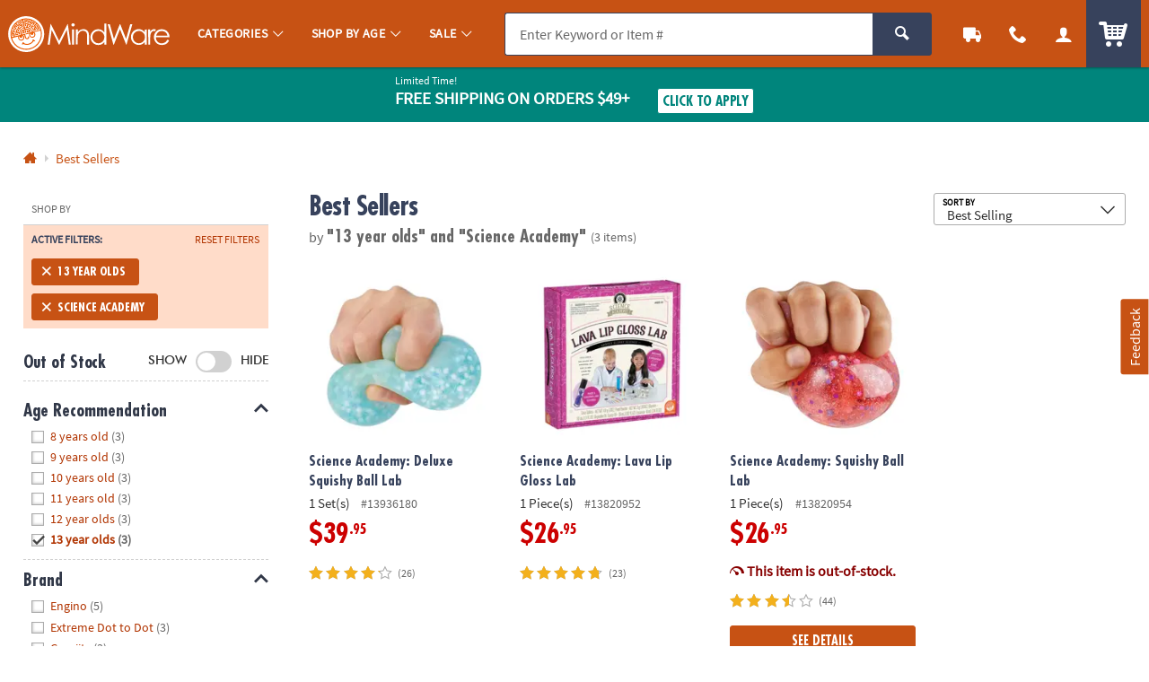

--- FILE ---
content_type: text/html;charset=UTF-8
request_url: https://www.mindware.orientaltrading.com/best-sellers/science-academy/13-year-olds-a1-553505+3218+3041-1.fltr
body_size: 46640
content:









































<!-- default-responsive -->
<!doctype html>
<html class="no-js theme-mw" lang="en">
	<head>
        
            
                <link href="/assets/dist/fonts/source_sans/source-sans-pro-regular-webfont.ttf" rel="preload" as="font" type="font/ttf" crossorigin>
            
                <link href="/assets/dist/fonts/source_sans/source-sans-pro-bold-webfont.ttf" rel="preload" as="font" type="font/ttf" crossorigin>
            
                <link href="/assets/dist/fonts/roboto/robotocondensed-bold-webfont.woff2" rel="preload" as="font" type="font/woff2" crossorigin>
            
                <link href="/assets/dist/icons/icomoon/fonts/icomoon.woff2?rt1m6r" rel="preload" as="font" type="font/woff2" crossorigin>
            
                <link href="/assets/dist/icons/icomoon_mrkt/fonts/icomoon_mrkt.woff2?e5nue7" rel="preload" as="font" type="font/woff2" crossorigin>
            
                <link href="/assets/dist/fonts/futura_condensed/Futura-CondensedBold.woff2" rel="preload" as="font" type="font/woff2" crossorigin>
            
                <link href="/assets/dist/fonts/century_gothic/century_gothic_regular.woff2" rel="preload" as="font" type="font/woff2" crossorigin>
            
                <link href="/assets/dist/fonts/futura/futura_medium.woff2" rel="preload" as="font" type="font/woff2" crossorigin>
            
        
		
		<meta http-equiv="X-UA-Compatible" content="IE=edge,chrome=1">
		<meta http-equiv="Content-Type" content="text/html; charset=UTF-8" />
		 
			
			
				<meta name="viewport" content="width=1080">
			
		 
		


    <meta http-equiv="Cache-Control" content="no-cache" />
    <meta http-equiv="Pragma" content="no-cache" />
    <meta http-equiv="Expires" content="0" />
		<meta property="og:site_name" content="MindWare" />
		
		<meta charset="utf-8" />
		<link rel="apple-touch-icon" sizes="180x180" href="/assets/dist/img/meta/MW/apple-touch-icon.png" />
<link rel="icon" type="image/png" sizes="32x32" href="/assets/dist/img/meta/MW/favicon-32x32.png" />
<link rel="icon" type="image/png" sizes="16x16" href="/assets/dist/img/meta/MW/favicon-16x16.png" />
<link rel="mask-icon" href="/assets/dist/img/meta/MW/safari-pinned-tab.svg" color="#" />
<link rel="icon" href="/assets/dist/img/meta/MW/favicon.ico" />
<meta name="theme-color" content="#" />

			
				
					<link href="/assets/dist/fonts/source_sans/source-sans-pro-regular-webfont.ttf" rel="preload" as="font" type="font/ttf" crossorigin>
				
					<link href="/assets/dist/fonts/source_sans/source-sans-pro-bold-webfont.ttf" rel="preload" as="font" type="font/ttf" crossorigin>
				
					<link href="/assets/dist/fonts/roboto/robotocondensed-bold-webfont.woff2" rel="preload" as="font" type="font/woff2" crossorigin>
				
					<link href="/assets/dist/icons/icomoon/fonts/icomoon.woff2?rt1m6r" rel="preload" as="font" type="font/woff2" crossorigin>
				
					<link href="/assets/dist/icons/icomoon_mrkt/fonts/icomoon_mrkt.woff2?e5nue7" rel="preload" as="font" type="font/woff2" crossorigin>
				
					<link href="/assets/dist/fonts/futura_condensed/Futura-CondensedBold.woff2" rel="preload" as="font" type="font/woff2" crossorigin>
				
					<link href="/assets/dist/fonts/century_gothic/century_gothic_regular.woff2" rel="preload" as="font" type="font/woff2" crossorigin>
				
					<link href="/assets/dist/fonts/futura/futura_medium.woff2" rel="preload" as="font" type="font/woff2" crossorigin>
				
			
		








































<title>Save on Science Academy, 13 year olds, Best Sellers | Mindware</title>

	<meta name="description" content="Find fun and bargain deals on Science Academy, 13 year olds, Best Sellers at Mindware. 110% Lowest Price Guarantee."/>

<link rel="canonical" href="https://www.mindware.orientaltrading.com/best-sellers/science-academy/13-year-olds-a1-553505+3218+3041-1.fltr" />	




















































	
		<meta name="robots" content="noindex, follow">
	
	



		
		
		
		
		
		
<style type="text/css">
	
		
		
		
			/** COMPILED: Tue Jun 09 2020 11:47:38 GMT-0500 (Central Daylight Time) **/article,aside,details,figcaption,figure,footer,header,hgroup,nav,section{display:block}audio,canvas,video{display:inline-block}[hidden],audio:not([controls]){display:none}html{font-size:100%;overflow-y:scroll;-webkit-text-size-adjust:100%;-ms-text-size-adjust:100%;text-rendering:auto;-webkit-font-smoothing:antialiased;-moz-osx-font-smoothing:grayscale}body{margin:0;line-height:1.4;font-size:1em}::-moz-selection{text-shadow:none}::selection{text-shadow:none}a{text-decoration:none}a:hover{text-decoration:underline}a:focus{outline:thin dotted}a:active,a:hover{outline:0}abbr[title]{border-bottom:1px dotted}b,strong{font-weight:700}blockquote{margin:1em 40px}dfn{font-style:italic}hr{display:block;height:1px;border:0;margin:1em 0;padding:0}ins{background:#ff9;text-decoration:none}mark{background:#ff0;font-style:italic;font-weight:700}code,kbd,pre,samp{font-family:monospace,serif;_font-family:courier new,monospace;font-size:1em}pre{white-space:pre;white-space:pre-wrap;word-wrap:break-word}q{quotes:none}q:after,q:before{content:"";content:none}small{font-size:85%}sub,sup{font-size:75%;line-height:0;position:relative;vertical-align:baseline}sup{top:-.5em}sub{bottom:-.25em}ol,ul{margin:0;padding:0;list-style:none}dd{margin:0 0 0 40px}nav ol,nav ul{list-style:none;list-style-image:none;margin:0;padding:0}img{border:0;-ms-interpolation-mode:bicubic;vertical-align:middle}svg:not(:root){overflow:hidden}figure,form{margin:0}fieldset{margin:0}fieldset,legend{border:0;padding:0}button,input,select,textarea{font-size:100%;margin:0;vertical-align:baseline}button,input{line-height:normal}button,input[type=button],input[type=reset],input[type=submit]{cursor:pointer;-webkit-appearance:button}input[type=checkbox],input[type=radio]{-webkit-box-sizing:border-box;box-sizing:border-box;padding:0}input[type=search]{-webkit-appearance:textfield;-webkit-box-sizing:content-box;box-sizing:content-box}input[type=search]::-webkit-search-decoration{-webkit-appearance:none}button::-moz-focus-inner,input::-moz-focus-inner{border:0;padding:0}textarea{overflow:auto;vertical-align:top;resize:vertical}input:invalid,textarea:invalid{background-color:#f0dddd;color:#000}table{border-collapse:collapse;border-spacing:0}td{vertical-align:top}.ir{display:block;border:0;text-indent:-999em;overflow:hidden;background-color:transparent;background-repeat:no-repeat;text-align:left;direction:ltr}.ir br{display:none}.hidden{display:none!important;visibility:hidden}.visuallyhidden{position:absolute!important;clip:rect(1px 1px 1px 1px);clip:rect(1px,1px,1px,1px);padding:0!important;border:0!important;height:1px!important;width:1px!important;overflow:hidden}.visuallyhidden.focusable:active,.visuallyhidden.focusable:focus{clip:auto;height:auto;margin:0;overflow:visible;position:static;width:auto}.invisible{visibility:hidden}.clearfix:after,.clearfix:before{content:"";display:table}.clearfix:after{clear:both}.content #pdp_ratings ul li:after,.content #pdp_ratings ul li:before{display:none}.results-badge{position:absolute;pointer-events:none;z-index:2;top:0;left:0}.results-badge div{display:inline-block;padding:4px 14px;color:#fff;font-size:14.4px;font-size:.9rem}.results-badge .badge_oos{background-color:rgba(69,69,69,.65)}.results-badge.results-badge_banner{top:-3px;left:-4px}.results-badge.results-badge_banner div:after{content:"";position:absolute;left:0;bottom:-10px;width:0;height:0;border-top:10px solid;border-left:5px solid transparent}.results-badge.results-badge_full{width:100%;top:72px}.results-badge.results-badge_full div{width:100%}.sb-seo-intro{line-height:1.4;padding-bottom:5px;padding-left:12px;margin:0}.footer-seo-cartridge{clear:both;font-size:11px;font-size:.6875rem;padding:1rem 0;line-height:1.5}.footer-seo-cartridge h2{font-weight:700;margin-bottom:5px;letter-spacing:0}.footer-seo-cartridge a,.footer-seo-cartridge a:hover{font-weight:400}.footer-seo-cartridge .seo-links ul{width:25%;padding:0 1rem 2.25rem 0;margin:0;float:left}.footer-seo-cartridge .seo-links ul li{list-style-type:none}.footer-seo-cartridge .seo-links ul h3{font-size:20px;font-size:1.25rem;margin-bottom:.5rem}.footer-seo-title{font-size:1.1em;padding-bottom:1px}.page-landing header{margin:0}.page-landing h1{clear:both}.page-landing .module-wrapper{overflow:hidden}.page-landing .main-wrapper .bg-image_otc{background-image:url("data:image/svg+xml;charset%3DUS-ASCII,%3Csvg%20xmlns%3D%22http%3A%2F%2Fwww.w3.org%2F2000%2Fsvg%22%20width%3D%22272%22%20height%3D%2257%22%3E%3Cpath%20fill%3D%22%230093CD%22%20d%3D%22M23.09%2035.11l-2.57-4.83c-1.55-2.91-2.7-4.9-3.45-5.99-.76-1.09-1.76-1.93-3.02-2.53s-2.62-.82-4.09-.67c-1.46.14-2.95.61-4.46%201.41-1.59.85-2.85%201.85-3.77%203.01S.26%2027.92.07%2029.28c-.18%201.35-.02%202.65.47%203.91.5%201.24%201.5%203.28%203%206.12l2.57%204.83c1.54%202.91%202.7%204.9%203.45%205.99.76%201.09%201.77%201.93%203.02%202.53%201.26.6%202.62.83%204.08.69%201.47-.15%202.96-.63%204.47-1.44%201.59-.85%202.85-1.85%203.77-3.01s1.47-2.41%201.64-3.76c.19-1.35.04-2.65-.46-3.89-.48-1.25-1.48-3.3-2.99-6.14zm-4.51%2012.04c-.49.26-.9.23-1.25-.07-.33-.31-.93-1.29-1.81-2.93l-7-13.18c-.77-1.45-1.14-2.38-1.09-2.77.05-.41.26-.72.65-.93.45-.24.85-.21%201.18.08.34.28.86%201.08%201.56%202.39l6.9%2012.97c.88%201.66%201.37%202.75%201.47%203.27.09.52-.11.91-.61%201.17zM33.41%2034.6l3.71%209.66-7.45%202.86-9.39-24.46%207.45-2.86.94%203.32c.2-2.71%201.3-4.53%203.3-5.45l3.31%208.61c-1.36.52-2.3%201.09-2.79%201.71-.5.61-.69%201.28-.59%202%20.1.7.6%202.24%201.51%204.61zm9.51-19.17l6.78%2025.31-7.93%202.13-6.78-25.31%207.93-2.13zm-8.34.58l-1.08-4.03%207.94-2.12%201.08%204.02-7.94%202.13zm32.33%2011.96l-.37-1.9-7.42%201.44.66%203.39c.25%201.28.31%202.16.19%202.66-.11.48-.46.77-1.05.89-.48.09-.83-.01-1.07-.31-.23-.3-.46-1.04-.69-2.2l-1.08-5.56%2010.14-1.97-.66-3.41c-.49-2.49-1.15-4.37-2-5.63-.84-1.27-2.05-2.18-3.65-2.73-1.58-.56-3.48-.63-5.67-.2-1.8.35-3.32%201.01-4.56%201.97-1.25.95-2.05%202.14-2.4%203.57-.36%201.41-.32%203.24.12%205.49l1.46%207.5c.37%201.91.79%203.35%201.26%204.3.46.94%201.13%201.77%201.99%202.47.87.69%201.99%201.15%203.35%201.38%201.36.23%202.87.19%204.52-.13%201.71-.33%203.07-.85%204.11-1.54a7.018%207.018%200%200%200%202.39-2.74c.55-1.11.84-2.11.86-3%20.01-.91-.12-2.16-.43-3.74zm-11.65-5.79l-.36-1.88c-.28-1.45-.39-2.34-.32-2.69.06-.36.37-.59.91-.7.44-.08.77.05.98.41.22.36.46%201.2.71%202.54l.37%201.88-2.29.44zm33.36%2011.76l-7.9%201.11-2.52-17.97c-.25-1.78-.46-2.87-.64-3.24-.17-.38-.52-.52-1.06-.45-.56.08-.88.36-.96.83-.08.46.02%201.67.29%203.63l2.47%2017.54-7.9%201.11-3.65-25.95%208.04-1.13.2%202.4c.44-1.03%201.04-1.84%201.79-2.42.77-.6%201.69-.97%202.77-1.13%201.36-.19%202.51-.02%203.46.49.95.52%201.62%201.25%202%202.19.38.93.73%202.53%201.05%204.79l2.56%2018.2zm9.63-.58c-1.81.16-3.11.2-3.89.12-.79-.09-1.5-.38-2.14-.86-.64-.5-1.06-1.09-1.27-1.77-.21-.69-.42-2.34-.65-4.94l-1.16-13.26-1.71.15-.36-4.13%201.71-.15-.36-4.11%207.97-.7.36%204.11%202.14-.19.36%204.13-2.14.19%201.22%2013.97c.15%201.72.32%202.67.51%202.85.2.18.95.22%202.25.1l.37%204.21-3.21.28zm13.55-3.2l.12%202.33%207.75-.4-.69-13.13c-.23-4.32-.51-7.17-.86-8.54-.35-1.38-1.23-2.51-2.65-3.38-1.42-.89-3.47-1.26-6.17-1.12-2.25.12-4.05.63-5.42%201.55-1.36.92-2.25%201.94-2.67%203.07-.4%201.12-.55%202.68-.45%204.71l.09%201.76%207.47-.39-.14-2.74c-.08-1.46-.06-2.36.06-2.71.11-.36.44-.56.98-.58.47-.02.82.17%201.04.58.23.4.38%201.28.46%202.65.06%201.09%200%201.82-.16%202.19-.17.36-1.53%201.13-4.09%202.29-2.4%201.07-3.88%201.98-4.47%202.73-.58.74-.82%202.09-.72%204.05l.11%202.15c.14%202.64.81%204.33%202.01%205.05%201.21.71%202.51%201.04%203.91.96%201.06-.06%201.97-.33%202.7-.83.76-.55%201.36-1.29%201.79-2.25zm-2.61-2.29c-.19-.39-.32-1.25-.39-2.61-.06-1.18-.01-2.1.15-2.74.18-.64.88-1.46%202.11-2.46l.28%205.38c.07%201.32.03%202.14-.11%202.46-.13.31-.44.48-.94.51-.53.02-.89-.16-1.1-.54zm12.43%204.27L121.06.18l8.21-.14.56%2031.96-8.21.14zm23.22-25.57l-4.91-.17.22-6.4%2018.15.63-.22%206.39-4.93-.17-.89%2025.55-8.31-.29.89-25.54zm27.08%209.53c-1.46-.1-2.54.02-3.25.37s-1.17.87-1.38%201.57c-.21.69-.4%202.3-.58%204.83L166%2033.18l-7.96-.55%201.83-26.14%207.96.56-.56%203.4c1.33-2.37%203.09-3.56%205.29-3.55l-.64%209.2zm8.83-.54c.15-1.45.31-2.34.48-2.67.17-.34.52-.48%201.06-.42.47.05.78.29.94.73.17.43.18%201.32.03%202.68-.11%201.09-.28%201.8-.5%202.13-.22.33-1.69.88-4.4%201.62-2.54.69-4.15%201.35-4.84%201.99s-1.14%201.94-1.34%203.89l-.22%202.14c-.28%202.63.12%204.4%201.19%205.31%201.08.89%202.32%201.42%203.71%201.56%201.06.11%201.99-.02%202.8-.4.82-.39%201.52-1.03%202.1-1.9l-.24%202.32%207.72.81%201.37-13.08c.45-4.31.61-7.16.48-8.57-.13-1.42-.82-2.67-2.09-3.75-1.26-1.1-3.23-1.79-5.92-2.07-2.24-.23-4.1-.01-5.59.68-1.49.69-2.53%201.56-3.11%202.61-.57%201.04-.96%202.57-1.18%204.58l-.18%201.75%207.44.78.29-2.72zm1.29%2011.93c-.14%201.31-.3%202.11-.49%202.41-.18.29-.51.4-1.01.35-.52-.06-.86-.29-1-.7-.13-.41-.13-1.29.02-2.64.12-1.18.32-2.07.58-2.68.27-.61%201.1-1.31%202.46-2.1l-.56%205.36zm19.14%209.8l7.88%201.25%205-31.57-7.88-1.25-1.16%207.33a6.694%206.694%200%200%200-1.97-1.93c-.75-.48-1.61-.79-2.59-.95-1.26-.2-2.4-.05-3.41.44-1.01.48-1.71%201.11-2.1%201.91-.38.79-.72%202.18-1.04%204.17l-1.92%2012.11c-.3%201.91-.4%203.31-.28%204.19.13.88.59%201.73%201.38%202.52.79.78%201.8%201.27%203.03%201.46.91.14%201.81.09%202.71-.17.89-.26%201.78-.72%202.66-1.38l-.31%201.87zm-.62-4.32c-.44-.07-.71-.28-.82-.63-.1-.36-.07-1.07.1-2.12l2.01-12.68c.16-1.01.34-1.65.54-1.92.21-.27.56-.37%201.03-.3.48.08.77.29.88.64.12.35.1%201-.05%201.95l-1.9%2011.97c-.23%201.44-.46%202.34-.69%202.69-.22.35-.59.48-1.1.4zm24.72-18.95l-8-1.85.94-4.06%208%201.85-.94%204.06zm-.36%201.56l-5.89%2025.53-8-1.85%205.89-25.53%208%201.85zm19.59%2014.34l-5.98%2017.36-7.54-2.6%205.91-17.16c.59-1.7.89-2.76.91-3.18.01-.41-.23-.71-.74-.88-.54-.18-.94-.08-1.23.31-.28.38-.75%201.5-1.39%203.37l-5.77%2016.75-7.54-2.6%208.53-24.77%207.67%202.64-.91%202.23c.86-.72%201.76-1.17%202.7-1.35.96-.19%201.95-.1%202.98.26%201.29.44%202.25%201.12%202.86%202.01s.87%201.85.79%202.86c-.09%201-.5%202.58-1.25%204.75zm15.77-1.8l-1.35%201.55c-.24-1.01-.65-1.88-1.24-2.6-.57-.71-1.31-1.28-2.22-1.7-1.66-.77-3.13-.85-4.4-.23-1.27.61-2.43%202.05-3.47%204.31l-4%208.64c-.73%201.58-1.14%202.87-1.22%203.87-.08.99.17%201.95.76%202.86.6.92%201.56%201.68%202.86%202.28.75.35%201.53.54%202.35.57.83.03%201.68-.09%202.56-.36l-.83%201.79c-.47%201.03-.88%201.66-1.2%201.9-.33.24-.77.23-1.32-.02-.76-.35-.91-1.05-.42-2.11l-7.03-3.25c-1.01%202.32-1%204.18.04%205.61%201.03%201.44%202.7%202.69%205.01%203.76%201.87.87%203.53%201.37%204.95%201.51%201.44.16%202.69-.01%203.76-.5%201.07-.48%201.82-1.05%202.26-1.72.45-.67%201.26-2.25%202.4-4.72l8.48-18.31-6.73-3.13zm-3.44%206.07l-3.41%207.37c-.63%201.35-1.1%202.18-1.42%202.5-.32.31-.72.36-1.2.14-.42-.19-.62-.48-.61-.85.02-.39.27-1.11.76-2.17l3.7-7.99c.46-1%20.86-1.64%201.18-1.89.34-.26.72-.3%201.14-.11.43.2.63.48.61.83.01.36-.25%201.08-.75%202.17zm13.5%202.46c-.55.12-1.07.02-1.55-.28-.5-.32-.81-.75-.93-1.31-.13-.56-.03-1.08.28-1.58.33-.51.78-.83%201.37-.94.55-.1%201.05-.01%201.52.29.49.31.79.74.92%201.31.13.56.04%201.09-.27%201.58-.32.49-.77.8-1.34.93zm-.83-3.74c-.46.11-.82.36-1.07.76-.26.41-.33.85-.23%201.32.1.47.36.83.76%201.08.4.25.84.33%201.3.22.47-.11.83-.37%201.09-.77.25-.39.32-.83.22-1.29-.1-.48-.35-.84-.75-1.09-.41-.27-.85-.34-1.32-.23zm-1%202.18l1.24-1.96c.12.08.3.19.55.35.24.15.37.24.4.26.15.11.26.22.32.35.12.21.1.42-.03.63-.11.17-.23.26-.36.27a.705.705%200%200%201-.42-.08c.11.1.18.2.21.29.05.17.02.35-.11.55l-.11.18-.03.06c-.01.02-.02.04-.02.07l-.02.07-.49-.31c.02-.07.07-.17.14-.29.07-.12.11-.21.12-.26.02-.08%200-.16-.05-.23a.584.584%200%200%200-.16-.14l-.11-.08-.11-.07-.44.69-.52-.35zm1.93-.98a.937.937%200%200%200-.27-.23l-.13-.08-.36.57.2.12c.12.08.23.11.33.1.1-.01.18-.06.25-.17.06-.1.06-.21-.02-.31zM49.25%2045.52h1.72l2.66%205.22h.02v-5.22h1.34v6.98h-1.71l-2.67-5.22h-.02v5.22h-1.34v-6.98zm9.54%201.71c1.53%200%202.7%201.03%202.7%202.73%200%201.48-.99%202.66-2.7%202.66-1.7%200-2.69-1.18-2.69-2.66%200-1.7%201.17-2.73%202.69-2.73zm0%204.35c1.03%200%201.3-.92%201.3-1.78%200-.79-.42-1.53-1.3-1.53-.87%200-1.29.76-1.29%201.53%200%20.85.27%201.78%201.29%201.78zM62.5%2045h1.34v3.01h.02c.37-.49.84-.78%201.54-.78%201.58%200%202.16%201.26%202.16%202.68%200%201.41-.58%202.71-2.16%202.71-.57%200-1.19-.2-1.58-.75h-.02v.63h-1.3V45zm2.53%206.58c.88%200%201.13-.96%201.13-1.67%200-.69-.24-1.64-1.11-1.64-.86%200-1.2.92-1.2%201.64%200%20.73.29%201.67%201.18%201.67zm6.04-4.35c1.53%200%202.7%201.03%202.7%202.73%200%201.48-.99%202.66-2.7%202.66-1.7%200-2.69-1.18-2.69-2.66%200-1.7%201.17-2.73%202.69-2.73zm0%204.35c1.03%200%201.3-.92%201.3-1.78%200-.79-.42-1.53-1.3-1.53-.87%200-1.29.76-1.29%201.53%200%20.85.27%201.78%201.29%201.78zm7.29.34h-.02c-.4.5-.95.7-1.58.7-1.58%200-2.16-1.3-2.16-2.71%200-1.42.58-2.68%202.16-2.68.67%200%201.14.23%201.54.72h.02V45h1.34v7.5h-1.3v-.58zm-1.23-.34c.89%200%201.18-.94%201.18-1.67%200-.72-.34-1.64-1.2-1.64-.87%200-1.11.95-1.11%201.64%200%20.71.25%201.67%201.13%201.67zm6.05-.47h.02l1.24-3.76h1.36l-1.93%205.11c-.43%201.14-.74%202.26-2.14%202.26-.32%200-.64-.05-.95-.14l.09-.99c.17.06.36.09.69.09.54%200%20.87-.37.87-.92l-1.97-5.41h1.48l1.24%203.76zm7.98-5.59h1.91c2.14%200%204.03.72%204.03%203.49s-1.89%203.49-4.03%203.49h-1.91v-6.98zm1.4%205.88h.78c1.17%200%202.3-.87%202.3-2.39s-1.13-2.39-2.3-2.39h-.78v4.78zm9.88.81c-.49.27-1.05.41-1.77.41-1.7%200-2.69-.98-2.69-2.67%200-1.49.79-2.72%202.39-2.72%201.91%200%202.45%201.31%202.45%203.11h-3.56c.06.83.64%201.3%201.47%201.3.65%200%201.21-.24%201.71-.52v1.09zm-.9-2.79c-.04-.65-.34-1.21-1.09-1.21s-1.13.52-1.19%201.21h2.28zm2.52-4.42h1.34v7.5h-1.34V45zm2.98.05h1.34v1.28h-1.34v-1.28zm0%202.3h1.34v5.15h-1.34v-5.15zm2.42%200h1.44l1.28%203.75h.02l1.24-3.75h1.34l-1.9%205.15h-1.51l-1.91-5.15zm10.18%204.86c-.49.27-1.05.41-1.77.41-1.7%200-2.69-.98-2.69-2.67%200-1.49.79-2.72%202.39-2.72%201.91%200%202.45%201.31%202.45%203.11h-3.56c.06.83.64%201.3%201.47%201.3.65%200%201.21-.24%201.71-.52v1.09zm-.9-2.79c-.04-.65-.34-1.21-1.09-1.21s-1.13.52-1.19%201.21h2.28zm2.41-2.07h1.19v1.17h.02c.06-.48.61-1.29%201.41-1.29.13%200%20.27%200%20.41.04v1.35c-.12-.07-.36-.11-.6-.11-1.09%200-1.09%201.36-1.09%202.1v1.89h-1.34v-5.15zm7.12%201.08c-.41-.14-.71-.22-1.2-.22-.36%200-.79.13-.79.57%200%20.82%202.33.3%202.33%202.16%200%201.2-1.07%201.68-2.16%201.68-.51%200-1.03-.09-1.52-.22l.08-1.1c.42.21.86.34%201.32.34.34%200%20.88-.13.88-.63%200-1.01-2.33-.32-2.33-2.18%200-1.11.97-1.6%202.02-1.6.63%200%201.04.1%201.46.19l-.09%201.01zm5.21-2.91h2.24l1.66%205.29h.02l1.66-5.29h2.24v6.98h-1.34v-5.76h-.02l-1.88%205.76h-1.34l-1.88-5.76-.02.02v5.74h-1.34v-6.98zm11.74%201.71c1.53%200%202.7%201.03%202.7%202.73%200%201.48-.99%202.66-2.7%202.66-1.7%200-2.69-1.18-2.69-2.66%200-1.7%201.17-2.73%202.69-2.73zm0%204.35c1.03%200%201.3-.92%201.3-1.78%200-.79-.42-1.53-1.3-1.53-.87%200-1.29.76-1.29%201.53%200%20.85.27%201.78%201.29%201.78zm3.69-4.23h1.19v1.17h.02c.06-.48.61-1.29%201.41-1.29.13%200%20.27%200%20.41.04v1.35c-.12-.07-.36-.11-.6-.11-1.09%200-1.09%201.36-1.09%202.1v1.89h-1.34v-5.15zm8.01%204.86c-.49.27-1.05.41-1.77.41-1.7%200-2.69-.98-2.69-2.67%200-1.49.79-2.72%202.39-2.72%201.91%200%202.45%201.31%202.45%203.11h-3.56c.06.83.64%201.3%201.47%201.3.65%200%201.21-.24%201.71-.52v1.09zm-.9-2.79c-.04-.65-.34-1.21-1.09-1.21s-1.13.52-1.19%201.21h2.28zm6-3.9h3.88v1.1h-2.48v1.72h2.36v1.1h-2.36v3.06h-1.4v-6.98zm9.81%206.98h-1.27v-.7h-.02c-.41.5-.99.82-1.69.82-1.22%200-1.75-.86-1.75-2.02v-3.25h1.34v2.75c0%20.63.01%201.48.87%201.48.97%200%201.18-1.05%201.18-1.71v-2.52h1.34v5.15zm1.45-5.15h1.27v.7h.02c.42-.59.99-.82%201.69-.82%201.22%200%201.75.86%201.75%202.02v3.25h-1.34v-2.75c0-.63-.01-1.48-.87-1.48-.97%200-1.18%201.05-1.18%201.71v2.52h-1.34v-5.15zm9.97.98h-.99v-.98h.99v-.72c0-1.03.58-1.75%201.64-1.75.34%200%20.72.05.98.11l-.11%201.11c-.12-.07-.29-.18-.58-.18-.45%200-.59.39-.59.79v.64h1.17v.98h-1.17v4.17h-1.34v-4.17zm5.71-1.1c1.53%200%202.7%201.03%202.7%202.73%200%201.48-.99%202.66-2.7%202.66-1.7%200-2.69-1.18-2.69-2.66%200-1.7%201.17-2.73%202.69-2.73zm0%204.35c1.03%200%201.3-.92%201.3-1.78%200-.79-.42-1.53-1.3-1.53-.87%200-1.29.76-1.29%201.53%200%20.85.27%201.78%201.29%201.78zm3.72-4.23h1.19v1.17h.02c.06-.48.61-1.29%201.41-1.29.13%200%20.27%200%20.41.04v1.35c-.12-.07-.36-.11-.6-.11-1.09%200-1.09%201.36-1.09%202.1v1.89h-1.34v-5.15zm7.74-1.83h1.4v5.88h2.71v1.1h-4.11v-6.98zm9.02%206.69c-.49.27-1.05.41-1.77.41-1.7%200-2.69-.98-2.69-2.67%200-1.49.79-2.72%202.39-2.72%201.91%200%202.45%201.31%202.45%203.11h-3.56c.06.83.64%201.3%201.47%201.3.65%200%201.21-.24%201.71-.52v1.09zm-.9-2.79c-.04-.65-.34-1.21-1.09-1.21s-1.13.52-1.19%201.21h2.28zm5.59-.99c-.41-.14-.71-.22-1.2-.22-.36%200-.79.13-.79.57%200%20.82%202.33.3%202.33%202.16%200%201.2-1.07%201.68-2.16%201.68-.51%200-1.03-.09-1.52-.22l.08-1.1c.42.21.86.34%201.32.34.34%200%20.88-.13.88-.63%200-1.01-2.33-.32-2.33-2.18%200-1.11.97-1.6%202.02-1.6.63%200%201.04.1%201.46.19l-.09%201.01zm4.64%200c-.41-.14-.71-.22-1.2-.22-.36%200-.79.13-.79.57%200%20.82%202.33.3%202.33%202.16%200%201.2-1.07%201.68-2.16%201.68-.51%200-1.03-.09-1.52-.22l.08-1.1c.42.21.86.34%201.32.34.34%200%20.88-.13.88-.63%200-1.01-2.33-.32-2.33-2.18%200-1.11.97-1.6%202.02-1.6.63%200%201.04.1%201.46.19l-.09%201.01zm1.81-2.91h1.54l-.21%204.61h-1.14l-.19-4.61zm.07%205.58h1.4v1.4h-1.4v-1.4z%22%2F%3E%3C%2Fsvg%3E");background-repeat:no-repeat}.page-landing .main-wrapper .bg-image_otc span{padding-top:20.955882352941%}.page-landing .main-wrapper .bg-image_mw{background-image:url("data:image/svg+xml;charset%3DUS-ASCII,%3Csvg%20xmlns%3D%22http%3A%2F%2Fwww.w3.org%2F2000%2Fsvg%22%20width%3D%22258%22%20height%3D%2254%22%3E%3Cpath%20d%3D%22M18.61%202.154C5.221%205.742-2.726%2019.506.861%2032.897c3.587%2013.391%2017.352%2021.337%2030.74%2017.75%2013.39-3.589%2021.341-17.351%2017.753-30.743C45.765%206.514%2031.999-1.433%2018.61%202.154zm12.579%2046.948C18.788%2052.426%206.048%2045.18%202.52%2032.896l10.05-2.694a4.886%204.886%200%200%200-.161%203.03%204.918%204.918%200%201%200%209.502-2.545%204.89%204.89%200%200%200-1.656-2.545l1.668-.446%201.197%204.467s.838%203.123%204.233%202.212c3.397-.91%202.243-4.535%202.243-4.535l-1.544.415s.442%202.198-1.102%202.611c-1.543.414-2.32-1.254-2.32-1.254l-1.543-5.763-4.934%201.322c-.13-.737-.304-2.426.479-3.987.766-1.53%201.438-1.954%201.438-1.954l.67%202.319-1.141.306s-.296.372-.413.845c-.117.474-.04.941-.04.941l3.611-.967-1.654-6.175s-2.486.964-3.897%203.936c-.978%202.065-.778%204.285-.644%205.161L7.52%2030.023c-.117-.404-.37-1.341-.406-1.89a46.583%2046.583%200%200%201-.083-2.331l-2.692-.894s-.016-.8.016-1.231c.028-.43.282-1.498.282-1.498l1.121.338-.256%201.784%201.487.435.603-3.055-4.04-1.908s-.743%201.622-1.022%204.784c-.281%203.165.505%205.553.505%205.553l1.603-.43s-.134-1.238-.255-1.501c-.122-.262-.069-1.353-.069-1.353l1.05.258s.046.723.028%201.02c-.014.239.316%201.766.449%202.368l-3.688.988a23.424%2023.424%200%200%201%20.969-13.38l4.782%202.574s.502-1.421.796-1.977c.292-.557.928-1.61.928-1.61l-2.207-1.751.664-.951s2.068%201.643%202.17%201.615c.102-.027.926-1.207.926-1.207l-3.365-2.955s-.591.673-1.431%201.925c-.576.863-1.179%202.044-1.179%202.044l2.334%201.581-.51.986-3.232-1.868a23.718%2023.718%200%200%201%204.236-6.243l3.816%203.73%201.952-1.773%201.847%201.822s.742-.529%201.126-.744c.384-.211.989-.558.989-.558l.336%201.12s-1.388.852-2.197%201.546c-.806.694-1.778%201.726-1.778%201.726l-.91-.783%201.529-1.698-.989-.948s-.432.299-1.516%201.472c-.567.615-1.093%201.543-1.093%201.543l3.284%202.65s.986-1.662%202.519-2.809a20.763%2020.763%200%200%201%203.164-1.913l-1.094-4.083s-1.394.557-1.755.728c-.359.17-1.237.736-1.237.736l-.744-.866s1.166-.773%201.669-1.034c.582-.305%201.722-.721%201.722-.721l-1.113-4.148s-1.759.458-3.627%201.559c-1.715%201.011-2.998%202.125-2.998%202.125l1.014%201.31s1.668-1.408%202.321-1.762c.803-.435%202.211-1.072%202.211-1.072l.315%201.168s-1.462.721-2.606%201.396c-.56.331-2.259%201.857-2.259%201.857L9.3%209.003a23.29%2023.29%200%200%201%208.178-4.832c.377.239.668.514.53.406.373.293.654.804.654.804l2.652%209.892c-.338.108-.904.311-1.279.525-.807.462-1.394%201.013-1.394%201.013l.926%201.27s.783-.553%201.217-.766c.262-.13.69-.251.988-.325l.015.056%201.985%207.407%201.6-.427-1.295-4.894c.769-.128%202.401-.266%203.918.492%201.527.769%201.951%201.441%201.951%201.441l-2.318.668-.307-1.142s-.373-.291-.844-.411c-.473-.121-.944-.042-.944-.042l.967%203.612%206.176-1.651s-.962-2.487-3.937-3.899c-2.008-.953-4.165-.786-5.084-.656l-2.404-9.058c.441-.123%201.285-.344%201.794-.377%201.204-.079%202.327-.084%202.327-.084l.897-2.692s.799-.015%201.231.014c.428.033%201.497.285%201.497.285l-.338%201.12-1.784-.258-.435%201.491%203.057.604L31.4%204.547s-1.762-.461-4.924-.741c-3.163-.283-5.408.224-5.408.224l.43%201.601s.938-.1%201.499-.253c.278-.076%201.354-.069%201.354-.069l-.257%201.048s-.723.049-1.025.031c-.223-.013-1.608.282-2.262.426l-.473-1.78s-.062-.964.107-1.252c.075-.134.205-.31.34-.481a23.357%2023.357%200%200%201%2012.23.971l-2.488%204.63s1.42.502%201.976.792c.556.293%201.608.931%201.608.931l1.753-2.208.951.664s-1.643%202.067-1.615%202.17c.028.106%201.204.93%201.204.93l2.958-3.366s-.674-.594-1.927-1.433c-.859-.575-2.044-1.18-2.044-1.18l-1.581%202.334-.982-.509%201.798-3.111a23.644%2023.644%200%200%201%206.313%204.111l-3.732%203.818%201.773%201.954-1.82%201.848s.528.739.743%201.123l.559.989-1.122.338s-.848-1.391-1.544-2.197c-.694-.805-1.726-1.779-1.726-1.779l.785-.911%201.698%201.532.948-.989s-.302-.433-1.471-1.518c-.62-.567-1.547-1.093-1.547-1.093l-2.649%203.284s1.662.987%202.807%202.519c1.146%201.533%201.915%203.165%201.915%203.165l4.08-1.094s-.558-1.398-.728-1.756c-.168-.357-.733-1.235-.733-1.235l.865-.748s.772%201.165%201.035%201.67c.305.581.72%201.719.72%201.719l4.151-1.113s-.46-1.758-1.561-3.625a22.999%2022.999%200%200%200-2.124-2.998l-1.312%201.013s1.406%201.669%201.76%202.324c.435.802%201.074%202.212%201.074%202.212l-1.169.312s-.721-1.461-1.392-2.603c-.332-.563-1.858-2.259-1.858-2.259l2.844-2.662a23.398%2023.398%200%200%201%205.307%209.041l-11.575%203.101c-.099-.309-.322-.964-.558-1.379a8.27%208.27%200%200%200-1.013-1.397l-1.269.928s.553.784.768%201.217c.144.296.275.803.349%201.093l-10.171%202.724.418%201.421%205.739-1.538a4.9%204.9%200%200%200-.161%203.032%204.916%204.916%200%200%200%206.024%203.475%204.917%204.917%200%200%200%203.478-6.022%204.883%204.883%200%200%200-1.656-2.543l10.028-2.688c3.091%2012.404-4.323%2025.049-16.723%2028.37zM20.523%2031.06a3.48%203.48%200%200%201-2.461%204.264%203.478%203.478%200%200%201-4.264-2.462%203.468%203.468%200%200%201%20.738-3.187l.232-.062c-.14.384-.169.813-.056%201.237a2.08%202.08%200%200%200%202.544%201.471%202.077%202.077%200%200%200%20.801-3.59l.232-.062a3.472%203.472%200%200%201%202.234%202.391zm17.631-4.725a3.482%203.482%200%201%201-6.727%201.803%203.474%203.474%200%200%201%20.742-3.187l.231-.062c-.14.384-.169.812-.055%201.237a2.078%202.078%200%200%200%202.543%201.471%202.077%202.077%200%200%200%201.466-2.545%202.051%202.051%200%200%200-.667-1.043l.235-.063a3.477%203.477%200%200%201%202.232%202.389zm-23.275-5.453c-.975%201.988-1.148%202.989-1.148%202.989l-3.416-1.766s.002-.553.19-1.08c.161-.455.483-.939.483-.939l1.009.61-.372.944%201.322.677.999-2.03-3.478-2.562s-1.231%201.79-1.979%204.979c-.769%203.296-.217%205.904-.217%205.904l4.218-1.131-.088-1.554-1.535-.254-.14.847-1.049.207s-.133-.685-.075-1.377c.077-.939.261-1.356.261-1.356l3.691%201.694s-.127.769-.08.941c.046.171.079.567.079.567l1.611-.432s-.006-2.878.987-4.823c1.109-2.171%202.496-3.169%202.496-3.169l-1.092-1.326c.001%200-1.704%201.451-2.677%203.44zm18.856-2.331s-1.45-1.705-3.438-2.682c-1.989-.973-2.992-1.145-2.992-1.145l1.77-3.415s.552%200%201.08.188c.454.163.939.484.939.484l-.613%201.009-.946-.372-.675%201.323%202.035.999%202.56-3.481s-1.795-1.228-4.981-1.975c-3.296-.771-5.902-.218-5.902-.218l1.13%204.219%201.557-.086.249-1.538-.846-.142-.206-1.049s.684-.129%201.374-.073c.941.08%201.358.263%201.358.263l-1.692%203.688s-.769-.126-.942-.079c-.171.046-.566.079-.566.079l.431%201.611s2.877-.007%204.825.988c2.171%201.107%203.166%202.496%203.166%202.496l1.325-1.092zM20.471%2042.028l-1.03%201.234-1.604-.914s.622-.35%201.101-1.304c.498-.992.468-1.414.468-1.414l1.566-.674s.183.481.234.871c.039.291-.003.537-.003.537s2.737%202.571%207.619%201.264c5.28-1.414%206.835-5.286%206.835-5.286s-.258-.465-.343-.662c-.147-.344-.178-.797-.178-.797l1.651-.02s.392.852%201.041%201.135c.749.333%201.567.372%201.567.372l-.754%201.305s-.445.193-.844.078c-.397-.113-.824-.331-.824-.331s-1.54%204.054-7.886%205.755c-5.334%201.428-8.616-1.149-8.616-1.149zm25.255%204.06a2.5%202.5%200%200%201%202.516%202.488%202.516%202.516%200%200%201-2.493%202.535%202.51%202.51%200%201%201-.023-5.023m0%20.452c-1.106.012-1.995.944-1.994%202.076.014%201.126.911%202.04%202.018%202.035%201.107-.006%201.996-.939%201.992-2.071-.005-1.123-.913-2.041-2.016-2.04m-.942.598l1.107-.001c.665-.011%201.001.259.999.811.006.553-.328.778-.735.83l.843%201.277-.556.006-.843-1.263-.348-.001.003%201.272-.461.006-.009-2.937zm.462%201.244l.521-.011c.453.002.675-.129.675-.438%200-.272-.221-.386-.536-.388l-.667.013.007.824zm10.188-14.205l4.575-32.75.628.001%2013.238%2026.89L87.2%201.428l.513-.001%204.602%2032.75h-3.13l-3.217-23.436-11.689%2023.436h-.887L61.781%2010.591l-3.185%2023.586h-3.162zM96.048%200c.738%200%201.37.251%201.893.752.524.501.785%201.106.785%201.812%200%20.694-.262%201.291-.785%201.792a2.639%202.639%200%200%201-1.893.751c-.723%200-1.346-.25-1.87-.751-.523-.501-.785-1.099-.785-1.792%200-.707.262-1.311.785-1.812A2.613%202.613%200%200%201%2096.048%200zM94.52%209.99h3.08v24.187h-3.08V9.99zm5.935%200h3.08v4.341c1.254-1.662%202.641-2.9%204.162-3.717%201.521-.817%203.177-1.225%204.968-1.225%201.819%200%203.434.46%204.844%201.378a8.219%208.219%200%200%201%203.122%203.709c.672%201.555%201.008%203.976%201.008%207.263v12.439h-3.08V22.644c0-2.784-.115-4.643-.344-5.577-.359-1.6-1.056-2.804-2.09-3.611-1.034-.808-2.383-1.211-4.046-1.211-1.904%200-3.609.623-5.115%201.867-1.507%201.244-2.5%202.785-2.979%204.622-.3%201.2-.449%203.392-.449%206.577v8.867h-3.08V9.99zM149.109.601v33.576h-3.08v-4.163c-1.307%201.589-2.773%202.78-4.399%203.574-1.626.792-3.404%201.19-5.333%201.19-3.429%200-6.359-1.238-8.786-3.717-2.427-2.479-3.641-5.493-3.641-9.044%200-3.476%201.224-6.449%203.675-8.921%202.449-2.471%205.397-3.706%208.841-3.706%201.989%200%203.79.424%205.4%201.27%201.61.846%203.025%202.115%204.243%203.806V.601h3.08zm-12.496%2011.793c-1.731%200-3.329.425-4.793%201.275-1.465.85-2.63%202.043-3.496%203.581-.866%201.538-1.298%203.163-1.298%204.877%200%201.699.435%203.325%201.309%204.877.873%201.552%202.046%202.761%203.519%203.624a9.197%209.197%200%200%200%204.739%201.297c1.701%200%203.313-.428%204.838-1.285%201.523-.857%202.696-2.018%203.517-3.481.822-1.462%201.232-3.11%201.232-4.944%200-2.793-.921-5.128-2.764-7.004-1.843-1.878-4.111-2.817-6.803-2.817zm14.776-10.967l3.431.001%206.597%2023.585%209.296-23.585h.691l9.393%2023.585%206.704-23.585%203.399-.001-9.308%2032.75h-.613l-9.872-24.788-9.768%2024.788h-.786l-9.164-32.75zm62.476%208.563v24.187h-3.08v-4.163c-1.307%201.589-2.773%202.78-4.399%203.574-1.625.792-3.404%201.19-5.333%201.19-3.429%200-6.359-1.238-8.786-3.717-2.427-2.479-3.641-5.493-3.641-9.044%200-3.476%201.224-6.449%203.675-8.921%202.449-2.471%205.396-3.706%208.841-3.706%201.989%200%203.79.42%205.4%201.258%201.61.839%203.025%202.104%204.243%203.796V9.99h3.08zm-12.496%202.404c-1.731%200-3.328.425-4.793%201.275-1.465.85-2.63%202.043-3.496%203.581s-1.298%203.163-1.298%204.877c0%201.699.435%203.325%201.309%204.877.873%201.552%202.046%202.761%203.519%203.624a9.195%209.195%200%200%200%204.739%201.297c1.701%200%203.313-.428%204.838-1.285%201.523-.857%202.696-2.018%203.518-3.481.822-1.462%201.232-3.11%201.232-4.944%200-2.793-.921-5.128-2.764-7.004-1.844-1.878-4.112-2.817-6.804-2.817zm14.839-2.404h3.08v3.541c.968-1.395%201.989-2.434%203.064-3.117%201.074-.683%202.194-1.025%203.36-1.025.877%200%201.815.275%202.814.824l-1.625%202.604c-.669-.282-1.231-.424-1.687-.424-1.064%200-2.09.426-3.079%201.278-.988.852-1.739%202.175-2.256%203.968-.396%201.378-.593%204.164-.593%208.358v8.179h-3.08V9.99zm30.791%2016.225l2.627%201.38c-.864%201.67-1.863%203.018-2.994%204.042-1.132%201.026-2.405%201.805-3.82%202.339s-3.016.802-4.803.802c-3.962%200-7.061-1.29-9.294-3.872-2.235-2.582-3.351-5.5-3.351-8.756%200-3.062.946-5.792%202.84-8.19%202.399-3.047%205.611-4.571%209.637-4.571%204.143%200%207.453%201.568%209.928%204.703%201.758%202.215%202.653%204.979%202.683%208.292h-21.934c.059%202.791.964%205.08%202.714%206.864%201.749%201.784%203.909%202.676%206.482%202.676%201.241%200%202.448-.211%203.622-.634%201.174-.423%202.171-.985%202.994-1.684.821-.7%201.711-1.83%202.669-3.391zm-.003-6.535c-.419-1.658-1.028-2.983-1.829-3.976-.8-.992-1.858-1.791-3.174-2.399a9.79%209.79%200%200%200-4.149-.911c-2.392%200-4.448.763-6.168%202.287-1.256%201.111-2.205%202.778-2.848%204.999h18.168zm5.082%209.868a2.359%202.359%200%200%201%202.372%202.346%202.371%202.371%200%200%201-2.35%202.39%202.376%202.376%200%200%201-2.378-2.356%202.366%202.366%200%200%201%202.356-2.38m0%20.426c-1.043.012-1.88.89-1.88%201.958.013%201.062.858%201.923%201.902%201.919%201.043-.006%201.881-.886%201.878-1.953-.004-1.059-.86-1.924-1.9-1.924m-.888.564l1.045-.001c.627-.009.942.245.941.765.006.521-.309.733-.694.782l.796%201.204-.525.005-.795-1.19-.329-.001.002%201.199-.434.006-.007-2.769zm.435%201.173l.492-.009c.427.002.636-.122.636-.413%200-.256-.208-.364-.506-.367l-.628.013.006.776zM55.635%2051.108V40.855h.958v4.129c.397-.489.841-.856%201.332-1.099a3.598%203.598%200%200%201%201.617-.364c1.042%200%201.931.379%202.668%201.139.737.758%201.106%201.679%201.106%202.762%200%201.069-.372%201.982-1.116%202.739-.744.757-1.639%201.135-2.685%201.135-.6%200-1.143-.129-1.63-.386-.487-.258-.917-.646-1.292-1.162v1.36h-.958zm3.8-.732a2.833%202.833%200%200%200%202.511-1.483%203.011%203.011%200%200%200-.004-2.986%202.906%202.906%200%200%200-1.066-1.108%202.76%202.76%200%200%200-1.429-.396c-.515%200-1.005.131-1.469.396-.464.264-.82.62-1.069%201.067a3.05%203.05%200%200%200-.373%201.509c0%20.853.279%201.567.837%202.14.559.574%201.246.861%202.062.861zm5.268-6.667h.958v1.082c.291-.426.599-.745.922-.955.323-.21.66-.315%201.011-.315.264%200%20.546.083.847.251l-.496.798a1.34%201.34%200%200%200-.506-.129c-.319%200-.627.13-.923.391-.296.261-.522.665-.677%201.215-.118.421-.178%201.273-.178%202.557v2.503h-.958v-7.398zm11.577%200v7.399h-.958v-1.272c-.398.485-.844.85-1.339%201.094a3.617%203.617%200%200%201-1.623.366c-1.043%200-1.934-.379-2.673-1.139-.738-.758-1.107-1.682-1.107-2.769%200-1.065.373-1.975%201.118-2.732.745-.757%201.641-1.135%202.689-1.135.606%200%201.153.129%201.643.386.49.258.921.646%201.291%201.162v-1.36h.959zm-3.809.733a2.849%202.849%200%200%200-2.52%201.485%203.005%203.005%200%200%200%20.004%202.983c.265.474.621.844%201.069%201.108.447.264.927.397%201.44.397.517%200%201.007-.131%201.471-.393a2.747%202.747%200%200%200%201.069-1.064c.25-.447.374-.951.374-1.512%200-.853-.28-1.568-.84-2.142-.559-.576-1.248-.862-2.067-.862zm6.286-3.775c.215%200%20.4.078.553.232a.767.767%200%200%201%20.229.56.76.76%200%200%201-.229.553.748.748%200%200%201-.553.232.741.741%200%200%201-.547-.232.76.76%200%200%201-.229-.553c0-.218.076-.405.229-.56a.746.746%200%200%201%20.547-.232zm-.476%203.042h.958v7.399h-.958v-7.399zm2.939%200h.958v1.326c.381-.507.803-.887%201.265-1.137a3.115%203.115%200%200%201%201.51-.377%202.63%202.63%200%200%201%201.472.421c.428.282.745.66.949%201.135.204.477.306%201.217.306%202.223v3.807h-.958v-3.526c0-.851-.036-1.419-.108-1.704-.113-.489-.326-.857-.637-1.104-.312-.246-.719-.37-1.221-.37a2.34%202.34%200%200%200-1.543.57%202.67%202.67%200%200%200-.899%201.413c-.09.366-.136%201.036-.136%202.01v2.71h-.958v-7.397zm7.685.004l1.003-.003%202.549%205.699%202.489-5.699%201.001.003-4.413%2010.103h-1.002l1.428-3.27-3.055-6.833zm12.974-2.764h.958v2.761h1.502v.826h-1.502v6.572h-.958v-6.572h-1.296v-.826h1.296v-2.761zm7.022%202.572c1.143%200%202.09.412%202.841%201.237.683.752%201.024%201.642%201.024%202.67%200%201.033-.361%201.937-1.082%202.709-.722.772-1.649%201.158-2.783%201.158-1.138%200-2.068-.386-2.79-1.158-.721-.772-1.082-1.676-1.082-2.709a3.83%203.83%200%200%201%201.025-2.664c.751-.828%201.7-1.243%202.847-1.243zm-.003.939c-.791%200-1.471.292-2.039.876-.569.584-.853%201.29-.853%202.118%200%20.534.13%201.032.389%201.494.259.461.609.818%201.05%201.069.441.251.925.377%201.452.377.528%200%201.012-.126%201.453-.377a2.754%202.754%200%200%200%201.05-1.069c.259-.462.389-.96.389-1.494%200-.829-.285-1.534-.856-2.118-.57-.583-1.249-.876-2.035-.876zm4.122-.747l1.004-.003%202.549%205.699%202.489-5.699%201.001.003-4.413%2010.103h-1.002l1.428-3.27-3.056-6.833zm9.931-.192c-.587%200-1.073.185-1.457.556-.385.372-.577.838-.577%201.399%200%20.431.12.813.362%201.148.241.336.695.675%201.364%201.019.623.318%201.023.581%201.201.79.177.214.266.457.266.729%200%20.331-.135.62-.404.865s-.595.367-.978.367c-.547%200-1.063-.276-1.55-.826l-.599.681c.255.326.576.582.965.767.388.187.796.279%201.223.279.641%200%201.175-.211%201.602-.633.427-.421.642-.937.642-1.543%200-.431-.126-.818-.374-1.163-.253-.34-.735-.694-1.441-1.061-.581-.299-.961-.561-1.143-.783-.181-.218-.271-.447-.271-.688%200-.272.109-.511.33-.715a1.13%201.13%200%200%201%20.795-.306c.486%200%20.983.244%201.493.732l.613-.633c-.693-.653-1.38-.981-2.062-.981zm10.645-2.663v.916c-.346-.15-.643-.224-.891-.224a.851.851%200%200%200-.459.113c-.122.075-.198.162-.23.26s-.047.359-.047.782l-.001%201.005h1.534v.826h-1.534l-.006%206.572h-.958v-6.572h-.977v-.826h.977v-1.154c0-.53.049-.908.147-1.134.096-.226.262-.409.495-.546.232-.138.514-.207.844-.207.308-.002.677.061%201.106.189zm4.828%202.663c1.142%200%202.089.412%202.84%201.237a3.84%203.84%200%200%201%201.025%202.67c0%201.033-.362%201.937-1.083%202.709s-1.649%201.158-2.782%201.158c-1.139%200-2.069-.386-2.79-1.158-.722-.772-1.082-1.676-1.082-2.709%200-1.023.34-1.912%201.023-2.664.751-.828%201.701-1.243%202.849-1.243zm-.004.939c-.792%200-1.472.292-2.04.876-.568.584-.852%201.29-.852%202.118%200%20.534.129%201.032.389%201.494.259.461.609.818%201.05%201.069s.925.377%201.453.377c.527%200%201.011-.126%201.452-.377s.791-.608%201.05-1.069c.259-.462.39-.96.39-1.494%200-.829-.286-1.534-.857-2.118-.57-.583-1.248-.876-2.035-.876zm5.25-.751h.958v1.082c.291-.426.599-.745.921-.955.324-.21.661-.315%201.011-.315.264%200%20.547.083.847.251l-.496.798a1.344%201.344%200%200%200-.506-.129c-.319%200-.627.13-.923.391-.297.261-.522.665-.677%201.215-.119.421-.177%201.273-.177%202.557v2.503h-.958v-7.398zm8.382-2.854h.958v5.834l3.429-2.98h1.397l-4.064%203.53%204.309%203.868h-1.37l-3.701-3.323v3.323h-.958V40.855zm7.353-.188c.216%200%20.4.078.553.232.153.155.23.341.23.56a.764.764%200%200%201-.23.553.748.748%200%200%201-.553.232.743.743%200%200%201-.547-.232.76.76%200%200%201-.229-.553c0-.218.076-.405.229-.56a.746.746%200%200%201%20.547-.232zm-.475%203.042h.958v7.399h-.958v-7.399zm10.318-2.854v10.253h-.958v-1.272c-.399.485-.846.85-1.343%201.094a3.631%203.631%200%200%201-1.627.366c-1.046%200-1.94-.379-2.681-1.139-.741-.758-1.11-1.682-1.11-2.769%200-1.065.373-1.975%201.121-2.732.748-.757%201.647-1.135%202.697-1.135.607%200%201.156.129%201.648.387.492.259.923.647%201.295%201.164v-4.218h.958zm-3.818%203.587a2.856%202.856%200%200%200-2.528%201.485%202.996%202.996%200%200%200%20.003%202.983c.266.474.623.844%201.073%201.108.448.264.931.397%201.445.397.519%200%201.011-.131%201.475-.393a2.751%202.751%200%200%200%201.073-1.064c.25-.447.376-.951.376-1.512%200-.853-.282-1.568-.843-2.142-.562-.576-1.254-.862-2.074-.862zm9.696.062l-.611.633c-.509-.488-1.007-.732-1.493-.732-.31%200-.574.102-.795.306-.221.204-.331.442-.331.715%200%20.241.092.469.272.688.182.222.562.483%201.142.783.708.367%201.188.721%201.442%201.061.249.345.373.732.373%201.163%200%20.607-.214%201.122-.641%201.543-.427.421-.961.633-1.602.633a2.8%202.8%200%200%201-1.224-.279%202.658%202.658%200%200%201-.965-.767l.599-.681c.488.55%201.005.826%201.552.826.383%200%20.709-.122.978-.367s.403-.534.403-.865c0-.272-.088-.515-.265-.729-.177-.209-.577-.472-1.201-.79-.669-.344-1.123-.683-1.365-1.019a1.913%201.913%200%200%201-.362-1.148c0-.561.193-1.027.577-1.399.384-.371.87-.556%201.457-.556.682-.002%201.368.326%202.06.981zm9.039-.983c1.143%200%202.089.412%202.84%201.237a3.84%203.84%200%200%201%201.025%202.67c0%201.033-.36%201.937-1.082%202.709-.722.772-1.649%201.158-2.783%201.158-1.138%200-2.068-.386-2.79-1.158-.722-.772-1.082-1.676-1.082-2.709%200-1.023.342-1.912%201.025-2.664.751-.828%201.701-1.243%202.847-1.243zm-.003.939c-.791%200-1.471.292-2.04.876-.568.584-.852%201.29-.852%202.118%200%20.534.129%201.032.388%201.494a2.75%202.75%200%200%200%201.051%201.069c.441.251.926.377%201.453.377s1.012-.126%201.453-.377.791-.608%201.05-1.069c.259-.462.389-.96.389-1.494%200-.829-.285-1.534-.856-2.118-.572-.583-1.25-.876-2.036-.876zm8.667-3.602v.916c-.346-.15-.643-.224-.891-.224a.851.851%200%200%200-.459.113c-.122.075-.198.162-.23.26s-.047.359-.047.782l-.001%201.005h1.534v.826h-1.534l-.006%206.572h-.958v-6.572h-.976v-.826h.976v-1.154c0-.53.049-.908.147-1.134.096-.226.262-.409.495-.546.232-.138.514-.207.844-.207.308-.002.677.061%201.106.189zm12.548%202.851v7.399h-.958v-1.272c-.398.485-.844.85-1.339%201.094a3.613%203.613%200%200%201-1.622.366c-1.043%200-1.934-.379-2.674-1.139-.738-.758-1.107-1.682-1.107-2.769%200-1.065.372-1.975%201.117-2.732.745-.757%201.642-1.135%202.69-1.135.606%200%201.153.129%201.643.386.489.258.92.646%201.291%201.162v-1.36h.959zm-3.81.733a2.846%202.846%200%200%200-2.519%201.485%203.005%203.005%200%200%200%20.004%202.983c.265.474.621.844%201.069%201.108.447.264.927.397%201.44.397.516%200%201.007-.131%201.471-.393a2.754%202.754%200%200%200%201.069-1.064c.249-.447.374-.951.374-1.512%200-.853-.281-1.568-.84-2.142-.56-.576-1.249-.862-2.068-.862zm5.811-3.587h.958v10.253h-.958V40.855zm2.788%200h.958v10.253h-.958V40.855zm14.155%202.854v7.399h-.958v-1.272c-.398.485-.844.85-1.339%201.094a3.613%203.613%200%200%201-1.622.366c-1.043%200-1.934-.379-2.674-1.139-.738-.758-1.107-1.682-1.107-2.769%200-1.065.372-1.975%201.117-2.732.745-.757%201.642-1.135%202.69-1.135.606%200%201.153.129%201.643.386.489.258.92.646%201.291%201.162v-1.36h.959zm-3.81.733a2.846%202.846%200%200%200-2.519%201.485%203.005%203.005%200%200%200%20.004%202.983c.265.474.621.844%201.069%201.108.447.264.927.397%201.44.397.516%200%201.007-.131%201.471-.393a2.754%202.754%200%200%200%201.069-1.064c.249-.447.374-.951.374-1.512%200-.853-.281-1.568-.84-2.142-.56-.576-1.248-.862-2.068-.862zm12.327-.733h.958v5.893c0%201.038-.09%201.797-.272%202.277a2.957%202.957%200%200%201-1.297%201.57c-.615.366-1.356.55-2.221.55-.634%200-1.203-.09-1.708-.271-.505-.18-.915-.423-1.232-.725-.317-.304-.609-.748-.876-1.332h1.033c.281.491.642.854%201.086%201.092.444.236.994.354%201.65.354.648%200%201.194-.121%201.64-.36.446-.242.764-.543.954-.907.19-.365.285-.954.285-1.769V49.7a3.605%203.605%200%200%201-1.311%201.045%203.802%203.802%200%200%201-1.642.364c-.68%200-1.318-.169-1.915-.507a3.587%203.587%200%200%201-1.385-1.363%203.736%203.736%200%200%201-.488-1.883c0-.684.169-1.323.509-1.914a3.743%203.743%200%200%201%201.408-1.404%203.757%203.757%200%200%201%201.898-.516%203.53%203.53%200%200%201%201.545.343c.477.228.938.604%201.381%201.131v-1.287zm-2.799.733a2.96%202.96%200%200%200-1.493.392%202.82%202.82%200%200%200-1.081%201.083%202.97%202.97%200%200%200-.392%201.495c0%20.812.27%201.485.81%202.016.541.532%201.242.797%202.102.797.868%200%201.568-.263%202.097-.79.528-.527.793-1.219.793-2.079%200-.559-.122-1.056-.365-1.495-.243-.438-.588-.784-1.034-1.039s-.924-.38-1.437-.38zm12.043%204.206l.803.421c-.264.518-.569.935-.916%201.252-.346.318-.736.56-1.168.725a4.103%204.103%200%200%201-1.469.249c-1.211%200-2.158-.396-2.841-1.185-.683-.791-1.023-1.684-1.023-2.682%200-.938.289-1.773.867-2.507.732-.933%201.714-1.4%202.942-1.4%201.265%200%202.276.478%203.032%201.434.537.675.811%201.518.82%202.528h-6.685c.018.857.293%201.56.827%202.108s1.192.822%201.978.822c.378%200%20.746-.066%201.104-.196a2.91%202.91%200%200%200%20.914-.521c.251-.216.523-.566.815-1.048zm-.004-1.991c-.128-.505-.313-.907-.558-1.209a2.629%202.629%200%200%200-.968-.73%202.996%202.996%200%200%200-1.264-.277c-.73%200-1.357.232-1.88.696-.384.338-.672.844-.868%201.52h5.538zm6.533-2.153l-.613.633c-.509-.488-1.007-.732-1.493-.732-.309%200-.574.102-.795.306-.219.204-.33.442-.33.715%200%20.241.09.469.272.688.181.222.561.483%201.142.783.707.367%201.188.721%201.441%201.061.25.345.374.732.374%201.163%200%20.607-.214%201.122-.641%201.543-.427.421-.961.633-1.602.633a2.8%202.8%200%200%201-1.224-.279%202.658%202.658%200%200%201-.965-.767l.599-.681c.487.55%201.005.826%201.552.826.383%200%20.708-.122.976-.367.269-.245.404-.534.404-.865%200-.272-.089-.515-.266-.729-.177-.209-.577-.472-1.201-.79-.668-.344-1.123-.683-1.364-1.019a1.906%201.906%200%200%201-.361-1.148c0-.561.192-1.027.576-1.399.385-.371.87-.556%201.457-.556.683-.002%201.371.326%202.062.981zm3.467%201.778a2.36%202.36%200%200%201%202.372%202.347%202.372%202.372%200%200%201-2.35%202.39%202.375%202.375%200%200%201-2.378-2.356%202.367%202.367%200%200%201%202.356-2.381m0%20.427c-1.043.012-1.88.89-1.88%201.958.013%201.061.858%201.922%201.902%201.918%201.043-.005%201.881-.885%201.878-1.953-.004-1.059-.86-1.924-1.9-1.923m-.888.563l1.045-.002c.627-.009.942.245.941.765.006.521-.309.733-.694.782l.796%201.204-.525.006-.795-1.19-.329-.001.002%201.199-.434.005-.007-2.768zm.435%201.173l.492-.009c.427.001.636-.122.636-.413%200-.257-.208-.364-.506-.367l-.628.014.006.775z%22%20fill%3D%22%23F26522%22%2F%3E%3C%2Fsvg%3E");background-repeat:no-repeat}.page-landing .main-wrapper .bg-image_mw span{padding-top:20.930232%}.page-landing .main-wrapper .bg-image_mme{background-image:url("data:image/svg+xml;charset%3DUS-ASCII,%3Csvg%20xmlns%3D%22http%3A%2F%2Fwww.w3.org%2F2000%2Fsvg%22%20viewBox%3D%220%200%20200%2050%22%20aria-labelledby%3D%22title%22%3E%3Cg%20fill%3D%22%23777674%22%3E%3Cpath%20d%3D%22M120.61%209.99c-.44-.15-.81.1-1.11.77-.2.61-.49%201.29-.84%202.03-.36.74-.69%201.47-1%202.19-.46.97-1.25%202.26-2.38%203.88-1.13%201.61-2.56%203.29-4.3%205.03-.15-1.23-.3-2.53-.42-3.91-.13-1.38-.24-2.77-.35-4.18-.1-1.41-.19-2.77-.27-4.11-.08-1.33-.11-2.53-.11-3.61%200-.2-.22-.41-.65-.61-.44-.2-.92-.33-1.46-.38-.54-.05-1.05%200-1.53.15-.49.15-.81.46-.96.92v.54c-.05.77-.14%201.59-.27%202.46-.13.87-.28%201.71-.46%202.53-.18.82-.4%201.6-.65%202.34-.26.74-.54%201.34-.84%201.8-.77-.97-1.47-2.26-2.11-3.88-.64-1.61-1.16-2.98-1.57-4.11-.2-.25-.55-.5-1.04-.73-.49-.23-.99-.37-1.5-.42-.51-.05-.97.01-1.38.19-.41.18-.61.55-.61%201.11-.05.1-.03.28.08.54.05.15.09.32.11.5%200%20.01%200%20.02.01.02-.19.54-.43%201.11-.73%201.74-.36.74-.72%201.47-1.07%202.19-.2.41-.49.95-.84%201.61-.36.67-.76%201.37-1.19%202.11-.44.74-.91%201.45-1.42%202.11-.51.67-1.05%201.18-1.61%201.53-.51-.66-.88-1.61-1.11-2.84-.23-1.23-.38-2.48-.46-3.76-.08-1.28-.12-2.46-.12-3.53%200-1.07-.03-1.79-.08-2.15-.17-.61-.46-1.06-.86-1.34-.41-.28-.9-.52-1.46-.73-.56-.2-1.19-.41-1.88-.61s-1.39-.51-2.11-.92c-.46-.31-1.03-.8-1.69-1.46-.41-.1-.69-.08-.84.08-.61.15-.74.56-.38%201.23%200%20.51-.06%201.34-.19%202.49-.13%201.15-.7%202.83-1.73%205.03-.01.04-.02.08-.03.13-.17.34-.34.69-.5%201.03-.21.41-.49.95-.84%201.61-.36.67-.76%201.37-1.19%202.11-.44.74-.91%201.45-1.42%202.11-.51.67-1.05%201.18-1.61%201.53-.51-.66-.88-1.61-1.11-2.84-.23-1.23-.38-2.48-.46-3.76-.08-1.28-.12-2.46-.12-3.53%200-1.07-.03-1.79-.08-2.15-.17-.62-.45-1.07-.86-1.35s-.9-.52-1.46-.73c-.56-.2-1.19-.41-1.88-.61s-1.39-.51-2.11-.92c-.46-.31-1.02-.8-1.69-1.46-.41-.1-.69-.08-.84.08-.61.15-.74.56-.38%201.23%200%20.51-.06%201.34-.19%202.49-.06.52-.21%201.14-.45%201.87-.02.03-.04.06-.05.09-.2.61-.46%201.29-.77%202.03-.31.74-.67%201.47-1.07%202.19-.72%201.28-1.46%202.53-2.23%203.76s-1.69%202.12-2.76%202.69c-.51-.41-.95-1.04-1.3-1.88-.36-.84-.65-1.78-.88-2.8-.23-1.02-.42-2.07-.58-3.15-.15-1.07-.26-2.05-.31-2.92.26-.26.38-.54.38-.84-.05-.25-.23-.59-.54-1-.31-.41-.7-.82-1.19-1.23-.49-.41-1.06-.78-1.73-1.11a8.52%208.52%200%200%200-2.15-.73c-.61-.15-1.25-.17-1.92-.04-.67.13-1.33.37-2%20.73-.67.36-1.27.83-1.8%201.42-.54.59-.99%201.27-1.34%202.03-.72%201.48-1.19%202.98-1.42%204.49-.08.53-.13%201.03-.17%201.53-.08.14-.16.3-.26.46-.36.64-.79%201.32-1.3%202.03-.36.41-.73.79-1.11%201.15-.38.36-.78.67-1.19.92-.61-.61-1.14-1.52-1.57-2.72-.44-1.2-.82-2.49-1.15-3.88-.33-1.38-.64-2.74-.92-4.07s-.6-2.4-.96-3.22c-.15-.15-.4-.31-.73-.46-.33-.15-.7-.26-1.11-.31-.41-.05-.83-.05-1.27%200-.44.05-.81.2-1.11.46l-.31.38c-.1.1-.17.19-.19.27-.03.08-.06.17-.11.27-.61%201.07-1.1%202.17-1.46%203.3-.36%201.13-.69%202.25-1%203.38-.31%201.13-.6%202.25-.88%203.38s-.63%202.25-1.04%203.38a26.06%2026.06%200%200%201-1.04-3.76c-.28-1.38-.56-2.71-.84-3.99-.28-1.28-.61-2.46-1-3.53s-.88-1.89-1.5-2.46l-.23-.23-.23-.23c-.26-.1-.73-.2-1.42-.31a3.92%203.92%200%200%200-2.03.23c-.25.06-.53.24-.84.55l-.39.3c-.61.72-1.31%201.89-2.07%203.53%200-.66.01-1.33.04-2%20.03-.66.04-1.32.04-1.99%200-.31-.23-.58-.7-.81-.47-.22-.99-.36-1.56-.41-.57-.05-1.11-.01-1.6.12s-.77.4-.82.81v.31c.05%201.53.06%203.01.04%204.41C.33%2012.6.31%2014%20.28%2015.41c-.03%201.41-.01%202.81.04%204.22.05%201.41.21%202.83.47%204.26.26.41.81.6%201.64.58.83-.03%201.38-.24%201.64-.65.21-.51.45-1.56.74-3.15.28-1.58.61-3.22.96-4.91s.74-3.22%201.15-4.6c.41-1.38.89-2.17%201.46-2.38.2.36.38.76.54%201.19.15.44.28.88.38%201.34l.38%201.31c.26%201.02.51%202.1.77%203.22.26%201.13.52%202.21.81%203.26.28%201.05.6%202.02.96%202.92.36.9.82%201.65%201.38%202.26.31.41.88.6%201.73.58.84-.03%201.52-.4%202.03-1.11.51-.77.97-1.73%201.38-2.88.41-1.15.79-2.35%201.15-3.61.36-1.25.7-2.51%201.04-3.76.33-1.25.7-2.39%201.11-3.42.31%202.97.79%205.46%201.46%207.48.67%202.02%201.47%203.53%202.42%204.53.95%201%201.99%201.43%203.15%201.3%201.15-.13%202.39-.86%203.72-2.19.41-.41.78-.83%201.11-1.27.14-.18.26-.34.37-.5.14.93.37%201.75.71%202.46.43.92.98%201.48%201.65%201.69.87.31%201.77.14%202.69-.5.92-.64%201.74-1.39%202.46-2.26.87-1.02%201.66-2.25%202.38-3.68.66%201.95%201.5%203.54%202.49%204.8%201%201.25%202.16%201.88%203.49%201.88%201.18%200%202.24-.49%203.18-1.46.95-.97%201.88-2.17%202.8-3.61.87-1.43%201.62-2.79%202.26-4.07.5-1.01.88-1.93%201.15-2.78.51-.94%201.01-2.14%201.5-3.59l.46.23c.56.41.98.79%201.27%201.15.28.36.42.95.42%201.77-.1%201.02-.14%202.34-.12%203.95.02%201.61.17%203.24.42%204.87.31%201.94.95%203.26%201.92%203.95.97.69%202.02.91%203.15.65.36-.05.74-.2%201.15-.46%201.02-.46%201.94-1.28%202.76-2.46a109.186%20109.186%200%200%200%202.23-3.15c.87-1.38%201.62-2.74%202.26-4.07.57-1.18.98-2.24%201.24-3.18.45-.89.9-1.97%201.33-3.27l.46.23c.56.41.98.79%201.27%201.15.28.36.42.95.42%201.77-.1%201.02-.14%202.34-.12%203.95.02%201.61.17%203.24.42%204.87.31%201.94.95%203.26%201.92%203.95.97.69%202.02.91%203.15.65.36-.05.74-.2%201.15-.46%201.02-.46%201.94-1.28%202.76-2.46a109.186%20109.186%200%200%200%202.23-3.15c.87-1.38%201.62-2.74%202.26-4.07.19-.39.35-.76.51-1.12.32.78.69%201.6%201.1%202.47.79%201.66%201.85%203.03%203.18%204.11.97.77%201.94.79%202.92.08.97-.72%201.82-1.77%202.53-3.15%200%20.36.03.61.08.77.05.61.13%201.36.23%202.22.1.87.2%201.74.31%202.61.1.87.2%201.71.31%202.53.1.82.2%201.51.31%202.07l-.54.54c-1.18%201.07-2.32%202.12-3.41%203.15-1.1%201.02-2.11%202.05-3.03%203.07a23.34%2023.34%200%200%200-2.34%203.03c-.64%201-1.09%201.96-1.34%202.88-.2.66-.23%201.34-.08%202.03.15.69.43%201.38.84%202.07a12%2012%200%200%200%201.5%202c.59.64%201.24%201.19%201.96%201.65%201.08.77%202.05%201.33%202.92%201.69l.61.23c.31.1.59.18.84.23.25.05.51.08.77.08%201.02.1%202-.04%202.92-.42s1.71-.95%202.38-1.69c.66-.74%201.18-1.6%201.54-2.57.36-.97.54-2.02.54-3.15-.05-2.41-.22-4.82-.5-7.25-.28-2.43-.65-5.33-1.11-8.71v-.07c1.08-1.02%202.11-2.08%203.11-3.18s2.06-2.47%203.18-4.11c.92-1.33%201.68-2.67%202.26-4.03.59-1.35%201.04-2.54%201.34-3.57-.01-.66-.23-1.07-.67-1.22zm-79%204.03c-.56%201.92-1.46%203.95-2.69%206.1a28.08%2028.08%200%200%201-.27-3.38c-.03-1.23.09-2.43.35-3.61.26-1.18.68-2.25%201.27-3.22.59-.97%201.39-1.69%202.42-2.15.1.05.19.12.27.19l.27.27c-.52%201.95-1.06%203.88-1.62%205.8zm66.88%2030.61c-.13.84-.37%201.55-.73%202.11-.36.56-.82.96-1.38%201.19-.56.23-1.25.19-2.07-.12-2.15-1.13-3.63-2.3-4.45-3.53-.82-1.23-1.09-2.55-.81-3.95.28-1.41%201.01-2.89%202.19-4.45s2.66-3.21%204.45-4.95l1.69-1.38c.31%202.3.57%204.45.81%206.45.23%202%20.4%203.94.5%205.83-.01%201.03-.08%201.96-.2%202.8zM199.12%209.99c-.41-.15-.79.1-1.15.77-.2.61-.47%201.29-.81%202.03-.33.74-.68%201.47-1.04%202.19s-.83%201.5-1.42%202.34c-.59.84-1.24%201.68-1.96%202.49-.72.82-1.51%201.53-2.38%202.15-.87.61-1.74%201.05-2.61%201.3-.77-.25-1.33-.79-1.69-1.61-.36-.82-.59-1.59-.69-2.3.77-.66%201.52-1.5%202.26-2.49.74-1%201.34-2.01%201.8-3.03.56-1.33.79-2.53.69-3.61-.1-1.07-.42-1.96-.96-2.65a3.86%203.86%200%200%200-2.07-1.38c-.84-.23-1.69-.18-2.53.15-.84.33-1.62%201-2.34%201.99-.72%201-1.23%202.39-1.53%204.18-.08.43-.15.87-.2%201.31-.18.39-.35.77-.51%201.14-.15.31-.41.78-.77%201.42-.36.64-.79%201.32-1.3%202.03-.36.41-.73.79-1.11%201.15-.38.36-.78.67-1.19.92-.61-.61-1.14-1.52-1.57-2.72-.44-1.2-.82-2.49-1.15-3.88-.33-1.38-.64-2.74-.92-4.07s-.6-2.4-.96-3.22c-.15-.15-.4-.31-.73-.46-.33-.15-.7-.26-1.11-.31-.41-.05-.83-.05-1.27%200-.44.05-.81.2-1.11.46l-.31.38c-.1.1-.17.19-.19.27-.03.08-.06.17-.11.27-.61%201.07-1.1%202.17-1.46%203.3-.36%201.13-.69%202.25-1%203.38-.31%201.13-.6%202.25-.88%203.38s-.63%202.25-1.04%203.38a26.06%2026.06%200%200%201-1.04-3.76c-.28-1.38-.56-2.71-.84-3.99-.28-1.28-.61-2.46-1-3.53s-.88-1.89-1.5-2.46l-.23-.23-.23-.23c-.26-.1-.73-.2-1.42-.31a3.92%203.92%200%200%200-2.03.23c-.26.05-.54.23-.84.54l-.38.31c-.61.72-1.31%201.89-2.07%203.53%200-.66.01-1.33.04-2%20.02-.66.04-1.33.04-1.99%200-.31-.24-.58-.7-.81a4.39%204.39%200%200%200-1.56-.42c-.57-.05-1.11-.01-1.6.12s-.77.4-.82.81v.31c.05%201.53.06%203.01.04%204.41-.03%201.41-.05%202.81-.08%204.22-.03%201.41-.01%202.81.04%204.22.05%201.41.21%202.83.47%204.26.26.41.81.6%201.64.58.83-.03%201.38-.24%201.64-.65.21-.51.45-1.56.74-3.15.28-1.58.61-3.22.96-4.91.36-1.69.74-3.22%201.15-4.6.41-1.38.89-2.17%201.46-2.38.2.36.38.76.54%201.19.15.44.28.88.38%201.34l.38%201.31c.26%201.02.51%202.1.77%203.22.26%201.13.52%202.21.81%203.26.28%201.05.6%202.02.96%202.92.36.9.82%201.65%201.38%202.26.31.41.88.6%201.73.58.84-.03%201.52-.4%202.03-1.11.51-.77.97-1.73%201.38-2.88.41-1.15.79-2.35%201.15-3.61.36-1.25.7-2.51%201.04-3.76.33-1.25.7-2.39%201.11-3.42.31%202.97.79%205.46%201.46%207.48.67%202.02%201.47%203.53%202.42%204.53.95%201%201.99%201.43%203.15%201.3%201.15-.13%202.39-.86%203.72-2.19.41-.41.78-.83%201.11-1.27.33-.43.6-.81.81-1.11.17-.27.33-.54.5-.81.09.86.22%201.68.4%202.46.28%201.2.7%202.22%201.27%203.07.56.84%201.25%201.42%202.07%201.73%201.12.41%202.28.46%203.45.15%201.18-.31%202.29-.81%203.34-1.5%201.05-.69%202.02-1.5%202.92-2.42.89-.92%201.62-1.82%202.19-2.69.87-1.38%201.62-2.74%202.26-4.07.64-1.33%201.09-2.51%201.34-3.53-.02-.64-.22-1.05-.63-1.2zm-13.85%204.83c.03-.77.12-1.53.27-2.3.15-.77.37-1.5.65-2.19s.65-1.27%201.11-1.73c.46.46.77%201.09.92%201.88.15.79.03%201.65-.38%202.57-.36.77-.77%201.48-1.23%202.15-.46.67-.92%201.25-1.38%201.77%200-.66.01-1.38.04-2.15z%22%2F%3E%3C%2Fg%3E%3Cpath%20fill%3D%22%23C3D7B8%22%20d%3D%22M127.03%204.03c-1.47-1.73-3.4-3.07-5.55-3.71-4.86-1.44-8.93%202.11-8.44%206.81.86%208.29%206.33%2016.63%2010.97%2023.34.59.85%201.52%201.85%202.58%202.08%201.06.22.54-1.05.24-1.48-3.45-4.99-6.55-10.36-8.76-16.01-1.05-2.68-2.53-6.92-.47-9.47%202.23-2.77%207.32-2.26%208.19.4.2.6%202.74%203.98%203.53%202.82%201.71-2.51%204.37-4.31%207.42-4.51%205.09-.33%203.8%204.19%202.21%207.25-3.01%205.8-8.41%2010.89-13.56%2014.8-.91.69%202.32%204.23%203.45%203.37%203.35-2.54%206.4-5.51%209.17-8.67%202.74-3.12%206.04-7.27%206.06-11.66.01-3.94-3.77-6.94-7.14-8.15-3.61-1.29-7.37.11-9.9%202.79z%22%2F%3E%3Cpath%20fill%3D%22%23777674%22%20d%3D%22M195.7%2025.47h-.41v-2.04h-.69v-.35h1.8v.35h-.7v2.04zm1.99%200l-.67-1.85H197l.02.43v1.42h-.39v-2.39h.62l.65%201.85.67-1.85h.6v2.39h-.42v-1.39l.02-.45h-.03l-.7%201.85h-.35zM3.95%2030.17l-1.11%202.18-1.09-2.18H.53l1.76%203.26v2.03H3.4V33.4l1.75-3.23zM7.87%2031.59c-.3-.17-.64-.25-1.03-.25-.62%200-1.11.18-1.45.55-.34.37-.52.88-.52%201.54%200%20.42.08.8.24%201.11.16.32.39.56.68.73.3.17.64.26%201.03.26.62%200%201.1-.19%201.45-.56.35-.37.52-.89.52-1.54%200-.42-.08-.79-.24-1.11-.16-.32-.39-.56-.68-.73zm-.4%202.75c-.13.2-.34.31-.63.31-.3%200-.51-.1-.64-.31-.13-.2-.2-.51-.2-.91s.07-.7.2-.9c.13-.2.34-.3.64-.3s.51.1.64.3c.13.2.2.5.2.9-.02.4-.08.7-.21.91zM12.31%2033.32c0%20.48-.07.82-.21%201.02-.14.21-.36.31-.67.31-.23%200-.39-.07-.5-.22-.1-.15-.16-.36-.16-.66v-2.36h-1.1v2.64c0%20.48.12.84.36%201.1.24.25.6.38%201.07.38.28%200%20.52-.05.74-.15.22-.1.38-.25.5-.44h.06l.15.52h.85v-4.04h-1.1v1.9zM16.13%2031.54c-.21.14-.38.32-.51.55h-.05l-.16-.68h-.84v4.04h1.1V33.4c0-.33.1-.58.29-.76.2-.18.47-.27.82-.27.13%200%20.24.01.33.04l.08-1.03c-.1-.02-.22-.03-.37-.03a1.2%201.2%200%200%200-.69.19zM24.66%2033.06c-.04.17-.09.4-.14.68-.05.28-.09.52-.12.7-.03-.2-.07-.43-.12-.7a7.31%207.31%200%200%200-.13-.61l-.77-2.96h-1.06l-.77%202.96c-.05.16-.09.38-.15.67-.05.29-.08.5-.1.64-.05-.39-.14-.85-.26-1.38l-.68-2.89h-1.1l1.35%205.29h1.27l.71-2.77c.03-.12.08-.33.13-.62.06-.29.09-.5.11-.63.01.11.05.31.11.62s.11.51.14.61l.72%202.78h1.28l1.35-5.29h-1.1l-.67%202.9zM28.68%2031.34c-.6%200-1.07.18-1.4.55-.34.37-.51.89-.51%201.57%200%20.66.18%201.17.55%201.53.37.36.88.54%201.53.54.32%200%20.58-.02.8-.07.22-.05.43-.12.62-.21v-.85c-.24.11-.46.19-.68.24-.22.05-.45.08-.69.08-.31%200-.56-.09-.73-.26-.17-.18-.27-.42-.28-.73h2.61v-.54c0-.57-.16-1.02-.48-1.35-.32-.34-.77-.5-1.34-.5zm-.77%201.64c.02-.27.1-.48.23-.63.13-.15.32-.22.55-.22s.42.07.56.22c.14.15.21.36.21.63h-1.55zM33.82%2031.12c0%20.24.03.5.08.81h-.04c-.27-.4-.66-.59-1.16-.59-.48%200-.86.18-1.14.55-.28.37-.41.89-.41%201.55%200%20.65.14%201.16.41%201.53.27.37.64.55%201.12.55.51%200%20.9-.2%201.15-.6h.05l.21.52h.85v-5.63h-1.11v1.31zm.07%202.45c-.01.39-.08.67-.22.84-.13.16-.34.25-.62.25-.26%200-.45-.1-.59-.3-.14-.2-.21-.5-.21-.89%200-.4.07-.7.2-.91.14-.21.33-.31.57-.31.3%200%20.52.09.65.28s.2.5.2.93v.11zM38.5%2031.12c0%20.24.03.5.08.81h-.04c-.27-.4-.66-.59-1.16-.59-.48%200-.86.18-1.14.55-.28.37-.41.89-.41%201.55%200%20.65.14%201.16.41%201.53.27.37.64.55%201.12.55.51%200%20.9-.2%201.15-.6h.05l.21.52h.85v-5.63H38.5v1.31zm.08%202.45c-.01.39-.08.67-.22.84-.13.16-.34.25-.62.25-.26%200-.45-.1-.59-.3-.14-.2-.21-.5-.21-.89%200-.4.07-.7.2-.91.14-.21.33-.31.57-.31.3%200%20.52.09.65.28.13.19.2.5.2.93v.11zM41.31%2029.83c-.4%200-.6.18-.6.54%200%20.36.2.54.6.54.2%200%20.35-.05.45-.14.1-.1.15-.23.15-.4%200-.36-.2-.54-.6-.54zM40.76%2031.41h1.1v4.04h-1.1zM45.32%2031.34c-.27%200-.52.05-.74.15-.22.1-.39.25-.51.44h-.06l-.15-.52h-.84v4.04h1.1v-1.9c0-.48.07-.82.21-1.03.14-.21.36-.31.67-.31.23%200%20.39.07.5.22.1.15.16.37.16.66v2.36h1.1v-2.64c0-.48-.12-.85-.37-1.1-.25-.25-.6-.37-1.07-.37zM49.7%2031.37c-.16-.02-.29-.03-.4-.03-.53%200-.94.12-1.23.36-.29.24-.43.58-.43%201.02%200%20.27.06.51.19.72.12.2.29.35.5.44-.17.1-.3.2-.39.3-.09.1-.13.23-.13.39%200%20.12.04.24.13.35.08.11.18.19.3.24-.29.07-.52.19-.67.35-.15.16-.23.37-.23.61%200%20.35.15.63.45.83s.73.3%201.29.3c.74%200%201.3-.13%201.7-.39.39-.26.59-.63.59-1.1%200-.37-.12-.65-.35-.84-.23-.19-.57-.29-1.01-.29h-.69c-.4%200-.61-.08-.61-.24%200-.11.06-.2.17-.29l.16.02.2.01c.54%200%20.96-.12%201.26-.36.3-.24.45-.58.45-1.01%200-.22-.06-.43-.17-.61l.63-.16v-.56H50c-.05-.03-.15-.04-.3-.06zm-.7%204.14h.57c.28%200%20.48.03.61.09s.2.16.2.31c0%20.19-.11.34-.34.44-.22.11-.53.16-.93.16-.26%200-.47-.04-.61-.13-.15-.09-.22-.21-.22-.36%200-.16.07-.28.2-.38s.32-.13.52-.13zm.75-2.25c-.1.13-.25.19-.46.19-.2%200-.36-.06-.46-.19-.1-.13-.15-.3-.15-.52%200-.49.2-.73.61-.73.4%200%20.6.24.6.73.01.22-.04.39-.14.52zM52.55%2034.32c-.21%200-.37.05-.47.16-.11.1-.16.26-.16.46s.06.35.17.45.27.16.47.16c.2%200%20.35-.06.46-.17a.61.61%200%200%200%20.17-.45c0-.2-.05-.35-.16-.46a.785.785%200%200%200-.48-.15zM58.94%2030.17l-1.1%202.18-1.1-2.18h-1.21l1.75%203.26v2.03h1.12V33.4l1.75-3.23zM62.86%2031.59c-.3-.17-.64-.25-1.03-.25-.62%200-1.11.18-1.45.55-.34.37-.52.88-.52%201.54%200%20.42.08.8.24%201.11s.39.56.68.73c.3.17.64.26%201.03.26.62%200%201.1-.19%201.45-.56.35-.37.52-.89.52-1.54%200-.42-.08-.79-.24-1.11-.15-.32-.38-.56-.68-.73zm-.4%202.75c-.13.2-.34.31-.63.31-.3%200-.51-.1-.64-.31s-.2-.51-.2-.91.07-.7.2-.9c.13-.2.34-.3.64-.3s.51.1.64.3c.13.2.2.5.2.9-.01.4-.08.7-.21.91zM67.3%2033.32c0%20.48-.07.82-.21%201.02-.14.21-.36.31-.67.31-.23%200-.39-.07-.5-.22-.1-.15-.16-.36-.16-.66v-2.36h-1.1v2.64c0%20.48.12.84.36%201.1.24.25.6.38%201.07.38.28%200%20.52-.05.74-.15.22-.1.38-.25.5-.44h.06l.15.52h.85v-4.04h-1.1v1.9zM71.12%2031.54c-.21.14-.38.32-.51.55h-.05l-.16-.68h-.84v4.04h1.1V33.4c0-.33.1-.58.29-.76.2-.18.47-.27.82-.27.13%200%20.24.01.33.04l.08-1.03c-.1-.02-.22-.03-.37-.03-.24-.01-.47.06-.69.19zM79.65%2033.06c-.04.17-.09.4-.14.68-.05.28-.09.52-.12.7-.03-.2-.07-.43-.12-.7a7.31%207.31%200%200%200-.13-.61l-.77-2.96h-1.06l-.77%202.96c-.05.16-.09.38-.15.67-.05.29-.08.5-.1.64-.05-.39-.14-.85-.26-1.38l-.68-2.89h-1.1l1.35%205.29h1.27l.71-2.77c.03-.12.08-.33.13-.62.06-.29.09-.5.11-.63.01.11.05.31.11.62s.11.51.14.61l.72%202.78h1.28l1.35-5.29h-1.1l-.67%202.9zM83.66%2031.33c-.57%200-1.08.12-1.55.37l.37.74c.44-.2.82-.29%201.14-.29.42%200%20.63.2.63.61v.18l-.7.02c-.61.02-1.06.13-1.36.34s-.45.52-.45.95c0%20.41.11.73.33.95.22.22.53.33.92.33.32%200%20.57-.05.77-.14.2-.09.39-.25.57-.49h.03l.21.55h.77v-2.69c0-.48-.14-.84-.43-1.08-.29-.23-.7-.35-1.25-.35zm.59%202.59c0%20.24-.08.44-.23.59-.15.15-.36.22-.61.22-.36%200-.54-.16-.54-.47%200-.22.08-.38.24-.48.16-.11.4-.16.72-.17l.43-.01v.32zM88.18%2033.69c-.08.22-.13.45-.16.7H88c-.02-.27-.07-.5-.13-.7l-.76-2.27H85.9l1.61%204.01-.07.2c-.08.24-.2.42-.34.54-.15.12-.32.18-.51.18-.16%200-.3-.02-.43-.05v.88c.18.04.37.06.56.06.39%200%20.73-.1%201.02-.31.29-.21.51-.53.67-.95l1.71-4.56h-1.18l-.76%202.27zM91.18%2034.32c-.21%200-.37.05-.47.16-.11.1-.16.26-.16.46s.06.35.17.45c.11.11.27.16.47.16.2%200%20.35-.06.46-.17a.61.61%200%200%200%20.17-.45c0-.2-.05-.35-.16-.46a.807.807%200%200%200-.48-.15z%22%2F%3E%3C%2Fsvg%3E");background-repeat:no-repeat}.page-landing .main-wrapper .bg-image_mme span{padding-top:25%}.page-landing .main-wrapper .bg-image_cf3{background-image:url("data:image/svg+xml;charset=utf-8,%3Csvg xmlns='https://www.w3.org/2000/svg' width='158' height='45' aria-labelledby='title'%3E%3Cpath fill='%230274B3' d='M138.1 34.6h-.7l-.1-2.7h.9l-.1 2.7zm.2.9c0 .3-.3.6-.6.6s-.6-.3-.6-.6.3-.6.6-.6.6.3.6.6zm-1.8-1.3V36h-.8v-1.6c0-.4-.2-.6-.6-.6-.3 0-.6.2-.6.7V36h-.8v-2.9h.8v.3c.2-.3.5-.4.9-.4.6 0 1.1.5 1.1 1.2zm-5.7.4c0 .5.3.8.8.8s.8-.3.8-.8-.3-.8-.8-.8-.8.3-.8.8zm2.3 0c0 .9-.7 1.5-1.6 1.5-.9 0-1.6-.7-1.6-1.5 0-.9.7-1.5 1.6-1.5 1-.1 1.6.6 1.6 1.5zm-4.5 1.4h.8v-2.9h-.8V36zm.9-3.8c0 .3-.2.5-.5.5s-.5-.2-.5-.5.2-.5.5-.5c.2 0 .4.2.5.5zm-1.9 1.7c-.3-.1-.6-.2-.9-.2-.3 0-.4.1-.4.3 0 .2.2.2.5.3h.3c.6.1 1 .4 1 .9 0 .6-.5 1-1.3 1-.4 0-.9-.1-1.3-.3l.3-.6c.2.2.5.3 1 .3.4 0 .5-.1.5-.3 0-.1-.1-.2-.5-.3h-.2c-.7-.1-1-.4-1-.9 0-.6.5-.9 1.2-.9.4 0 .8.1 1.2.3l-.4.4zm-5.1.7c0 .4.3.8.7.8.4 0 .7-.3.7-.8s-.3-.8-.7-.8c-.4 0-.7.3-.7.8zm2.2 1.4h-.7v-.3c-.2.2-.5.4-.9.4-.8 0-1.4-.7-1.4-1.5 0-.9.6-1.5 1.4-1.5.4 0 .7.2.9.4v-.3h.8V36zm-3.3-2.4l-.6.5c-.2-.2-.4-.3-.6-.3-.4 0-.7.3-.7.8s.3.8.7.8c.2 0 .5-.1.6-.3l.6.5c-.3.3-.7.5-1.2.5-.9 0-1.5-.6-1.5-1.5s.6-1.5 1.5-1.5c.5-.1.9.1 1.2.5zm-3.1 0l-.6.5c-.2-.2-.4-.3-.6-.3-.4 0-.7.3-.7.8s.3.8.7.8c.2 0 .5-.1.6-.3l.6.5c-.3.3-.7.5-1.2.5-.9 0-1.5-.6-1.5-1.5s.6-1.5 1.5-1.5c.6-.1 1 .1 1.2.5zm-6.7.3c0 .8.6 1.4 1.3 1.4.8 0 1.3-.6 1.3-1.4 0-.8-.6-1.4-1.3-1.4-.8 0-1.3.6-1.3 1.4zm3.5 0c0 1.2-.9 2.2-2.2 2.2-1.3 0-2.2-.9-2.2-2.2 0-1.2.9-2.2 2.2-2.2s2.2 1 2.2 2.2zm-8.3 3.3h-.8l1-1.8-1.2-2.3h.9l.8 1.5.8-1.5h.9c-.2 0-2.4 4.1-2.4 4.1zm-1.4-4.1l-.1.8c-.1-.1-.3-.1-.5-.1-.4 0-.6.2-.6.7V36h-.8v-2.9h.8v.3c.2-.3.5-.4.8-.4.2 0 .3.1.4.1zm-4.6 1.2h1.3c-.1-.4-.3-.6-.6-.6-.4 0-.7.2-.7.6zm2 .3v.3h-2.1c.1.4.4.6.7.6.2 0 .5-.1.7-.3l.5.5c-.3.3-.7.4-1.2.4-.9 0-1.5-.6-1.5-1.5s.6-1.5 1.5-1.5c.9-.1 1.4.6 1.4 1.5zM98.6 36h-.9l-1.1-2.9h.8l.7 2.1.8-2.1h.8L98.6 36zm-2.4 0h-3.1v-4.2h3.1v.8h-2.3v.9h2.2v.8h-2.2v1h2.3v.7zM91 33.1l-.1.8c-.1-.1-.3-.1-.5-.1-.4 0-.6.2-.6.7V36H89v-2.9h.8v.3c.2-.3.5-.4.8-.4.2 0 .3.1.4.1zm-4.9 1.5c0 .5.3.8.8.8.4 0 .8-.3.8-.8s-.3-.8-.8-.8-.8.3-.8.8zm2.3 0c0 .9-.7 1.5-1.6 1.5s-1.6-.7-1.6-1.5c0-.9.7-1.5 1.6-1.5.9-.1 1.6.6 1.6 1.5zm-3.4-.8h-.9V36h-.8v-2.2h-.5v-.7h.5v-.4c0-.7.4-1.1 1-1.1.4 0 .7.1.9.3l-.3.6c-.2-.1-.3-.1-.5-.1s-.3.1-.3.4v.3h.9v.7zm-4.4.1c-.3-.1-.6-.2-.9-.2-.3 0-.4.1-.4.3 0 .2.2.2.5.3h.3c.6.1 1 .4 1 .9 0 .6-.5 1-1.3 1-.4 0-.9-.1-1.3-.3l.3-.6c.2.2.5.3 1 .3.4 0 .5-.1.5-.3 0-.1-.1-.2-.5-.3h-.2c-.7-.1-1-.4-1-.9 0-.6.5-.9 1.2-.9.4 0 .8.1 1.2.3l-.4.4zm-2.9.3V36H77v-1.6c0-.4-.2-.6-.6-.6-.3 0-.6.2-.6.7V36H75v-2.9h.8v.3c.2-.3.5-.4.8-.4.7 0 1.1.5 1.1 1.2zm-5.7.4c0 .5.3.8.8.8.4 0 .8-.3.8-.8s-.3-.8-.8-.8c-.4 0-.8.3-.8.8zm2.4 0c0 .9-.7 1.5-1.6 1.5-.9 0-1.6-.7-1.6-1.5 0-.9.7-1.5 1.6-1.5.9-.1 1.6.6 1.6 1.5zM69.8 36h.8v-2.9h-.8V36zm.9-3.8c0 .3-.2.5-.5.5s-.5-.2-.5-.5.2-.5.5-.5.5.2.5.5zm-1.6 1.6H68v1.1c0 .4.2.5.4.5s.4-.1.5-.2l.3.6c-.3.2-.6.3-1 .3-.7 0-1.1-.4-1.1-1.2v-1.1h-.6v-.7h.6v-.9h.8v.9h1l.2.7zm-5.1.8c0 .4.3.8.7.8.4 0 .7-.3.7-.8s-.3-.8-.7-.8c-.4 0-.7.3-.7.8zm2.2 1.4h-.8v-.3c-.2.2-.5.4-.9.4-.8 0-1.4-.7-1.4-1.5 0-.9.6-1.5 1.4-1.5.4 0 .7.2.9.4v-.3h.8V36zm-5.5-1.7H62c-.1-.4-.3-.6-.6-.6-.5 0-.7.2-.7.6zm2 .3v.3h-2c.1.4.4.6.7.6.2 0 .5-.1.7-.3l.5.5c-.3.3-.7.4-1.2.4-.9 0-1.5-.6-1.5-1.5s.6-1.5 1.5-1.5c.8-.1 1.3.6 1.3 1.5zm-3.1-1.5l-.1.8c-.1-.1-.3-.1-.5-.1-.4 0-.6.2-.6.7V36h-.8v-2.9h.8v.3c.2-.3.5-.4.8-.4.2 0 .3.1.4.1zm-2.6-.4l-.7.4c-.2-.4-.6-.6-1.1-.6-.8 0-1.3.6-1.3 1.4 0 .8.6 1.4 1.3 1.4.5 0 .8-.2 1.1-.6l.7.5c-.4.5-1 .9-1.8.9-1.3 0-2.2-.9-2.2-2.2 0-1.3.9-2.2 2.2-2.2.7 0 1.4.4 1.8 1zm-8.4 1.9c0 .4.3.8.7.8.4 0 .7-.3.7-.8s-.3-.8-.7-.8c-.4 0-.7.3-.7.8zm1.4-1.2v-1.7h.8V36H50v-.3c-.2.2-.5.4-.9.4-.8 0-1.4-.7-1.4-1.5 0-.9.6-1.5 1.4-1.5.5-.1.7.1.9.3zm-4.8.9h1.3c-.1-.4-.3-.6-.6-.6-.4 0-.6.2-.7.6zm2.1.3v.3h-2c.1.4.4.6.7.6.2 0 .5-.1.7-.3l.5.5c-.3.3-.7.4-1.2.4-.9 0-1.5-.6-1.5-1.5s.6-1.5 1.5-1.5c.7-.1 1.3.6 1.3 1.5zm-3.3-.9l-1.4 1.6H44v.7h-2.5v-.6l1.5-1.6h-1.4v-.7H44v.6zM40 36h.8v-2.9H40V36zm.9-3.8c0 .3-.2.5-.5.5s-.5-.2-.5-.5.2-.5.5-.5c.2 0 .5.2.5.5zM38.4 36h.8v-4.3h-.8V36zm-3.1-1.4c0 .4.3.8.7.8.4 0 .7-.3.7-.8s-.3-.8-.7-.8c-.4 0-.7.3-.7.8zm2.3 1.4h-.8v-.3c-.2.2-.5.4-.9.4-.8 0-1.4-.7-1.4-1.5 0-.9.6-1.5 1.4-1.5.4 0 .7.2.9.4v-.3h.8V36zm-3.7-1.8V36h-.8v-1.6c0-.4-.2-.6-.6-.6-.3 0-.6.2-.6.7V36h-.8v-2.9h.8v.3c.2-.3.5-.4.8-.4.7 0 1.2.5 1.2 1.2zm-5.7.4c0 .5.3.8.8.8.4 0 .8-.3.8-.8s-.3-.8-.8-.8-.8.3-.8.8zm2.3 0c0 .9-.7 1.5-1.6 1.5-.9 0-1.6-.7-1.6-1.5 0-.9.7-1.5 1.6-1.5 1-.1 1.6.6 1.6 1.5zm-3.9-.7c-.3-.1-.6-.2-.9-.2-.3 0-.4.1-.4.3 0 .2.2.2.5.3h.3c.6.1 1 .4 1 .9 0 .6-.5 1-1.3 1-.4 0-.9-.1-1.3-.3l.3-.6c.2.2.5.3 1 .3.4 0 .5-.1.5-.3 0-.1-.1-.2-.5-.3h-.2c-.7-.1-1-.4-1-.9 0-.6.5-.9 1.2-.9.4 0 .8.1 1.2.3l-.4.4zm-2.5-.8l-.1.8c-.1-.1-.3-.1-.5-.1-.4 0-.6.2-.6.7V36h-.8v-2.9h.8v.3c.2-.3.5-.4.8-.4.2 0 .3.1.4.1zm-4.7 1.2h1.3c-.1-.4-.3-.6-.6-.6-.4 0-.6.2-.7.6zm2.1.3v.3h-2.1c.1.4.4.6.7.6.2 0 .5-.1.7-.3l.5.5c-.3.3-.7.4-1.2.4-.9 0-1.5-.6-1.5-1.5s.6-1.5 1.5-1.5c.8-.1 1.4.6 1.4 1.5zm-5.7-2v1.1h.9c.5 0 .7-.2.7-.6 0-.4-.2-.6-.7-.6l-.9.1zm0 1.9V36H15v-4.2h1.7c1 0 1.5.5 1.5 1.3s-.5 1.3-1.5 1.3l-.9.1zm31.8-19.8c0-1-.6-1.8-1.3-1.8-.7 0-1.3.8-1.3 1.8s.6 1.8 1.3 1.8 1.3-.8 1.3-1.8m-5.3 0c0-1-.6-1.8-1.3-1.8-.7 0-1.3.8-1.3 1.8s.6 1.8 1.3 1.8c.7 0 1.3-.8 1.3-1.8m8.9 5v1.9c0 4.3-2.7 7.1-7.3 7.1h-.5c-4.6 0-7.3-2.8-7.3-7.1v-1.9c.1-.2.4-.9 1.3-1.2 1-.4 2.7-.4 2.7-.4v3.3c0 2.1 1.3 4 3.6 4.1 2.4-.1 3.6-2 3.6-4.1v-3.3s1.6-.1 2.7.4c.8.3 1.1 1 1.2 1.2'/%3E%3Cpath fill='%23F8C313' d='M43.9 8s1.9 1.4-1.4 2.7c0 0 4.1-.4 1.4-3.7 0 .1-.4.7 0 1M45 4.4l.6 1.1s-2.7-.3-2.1 2.4c.1-.1-1.2-1.9 1.5-3.5'/%3E%3Cpath fill='%23F37027' d='M41.8 5.2h1.4V3.7h-1.4v1.5z'/%3E%3Cpath fill='%2369BAE8' d='M45.3 8.1h1.4V6.7h-1.4v1.4z'/%3E%3Cpath fill='%2380B942' d='M42.4 9.3s.1-.7-.3-1.2c0 0-1.2.7-1.2 2.2 0 1.5.9 2.1.9 2.1s-1.4-2 .6-3.1m.3.2c0-3.2-2.2-2.3-2.2-2.3V6c3 0 2.2 3.5 2.2 3.5m75.9 9.4v9.5H114v-7.8c0-1.7-.8-2.7-2.3-2.7-1.3 0-2.3.9-2.3 2.7v7.8h-4.6v-7.8c0-1.7-.8-2.7-2.3-2.7-1.3 0-2.3.9-2.3 2.7v7.8h-4.6V14h4.4v1.8c.9-1.5 2.4-2.2 4.3-2.2s3.5.9 4.4 2.4c1-1.7 2.6-2.4 4.6-2.4 3.3 0 5.3 2 5.3 5.3zm-35 2.3c0 1.9 1.3 3.3 3.1 3.3s3.1-1.4 3.1-3.3-1.3-3.3-3.1-3.3-3.1 1.3-3.1 3.3zm10.9 0c0 4.4-3.3 7.6-7.8 7.6s-7.8-3.2-7.8-7.6 3.3-7.6 7.8-7.6 7.8 3.2 7.8 7.6zM77.4 18h-4.9v4.2c0 1.7.9 2.2 2 2.2.8 0 1.8-.5 2.5-.9l1.6 3.6c-1.4.9-2.8 1.6-5.1 1.6-3.9 0-5.6-2.3-5.6-5.9V18h-2.7v-4h2.7V9.8h4.6V14h4.9v4zm-14.5.4c-1.4-.6-3.3-1.1-4.8-1.1-1.2 0-1.7.4-1.7.9 0 .6.9.8 2.3 1l1.1.2c3.1.5 4.7 2 4.7 4.4 0 3.2-2.5 5.1-6.7 5.1-2.5 0-5-.4-6.7-1.5l1.6-3.6c1.6.7 3.3 1.2 5.3 1.2 1.4 0 2-.3 2-.9 0-.6-.6-.8-2.3-1l-.8-.1c-3.5-.5-5.1-2-5.1-4.5 0-3.1 2.3-4.8 6.2-4.8 2.3 0 3.8.3 6.2 1.2 0-.1-1.3 3.5-1.3 3.5zm-27.1-6.7l-4.5 2.6c-1.1-1.8-2.9-2.8-5.1-2.8-3.4 0-5.9 2.5-5.9 6.2 0 4 2.7 6.2 5.9 6.2 2.2 0 3.9-1 5.2-2.8l4.2 3c-2 2.9-5.2 4.7-9.3 4.7-6.6 0-11.3-4.6-11.3-11.1S19.7 6.6 26.3 6.6c4.1 0 7.7 1.9 9.5 5.1zm85.3-.9c-.8.2-2 .4-2.8.6-1 .3-1.1.2-1.4-.8-.3-1.2-.7-2.5-1-3.7 0-.2-.1-.3-.1-.5 0-.4.1-.7.5-.8 2.7-.7 5.8-1.4 8.5-2.1.5-.1.9 0 1.3.3s.7.6 1.1.8c1.5 1 3 1.1 4.5.2.6-.3 1.1-.7 1.6-1.2.3-.2.6-.3.9-.2 2.2.5 4.9 1.1 7.1 1.6.5.1 1.1.3 1.6.4.6.2.8.5.6 1.1-.4 1.4-.8 2.9-1.1 4.3-.2.6-.3.7-.9.5-.9-.2-2.2-.4-3.1-.7-.1 0-.1 0-.3-.1v17.7h-17.2V16v-5c.2.1.2-.1.2-.2zm18.3 17.5h.4v-1.6h.6v-.3h-1.5v.3h.6v1.6zm2.8 0h.4v-1.9h-.4l-.6.8-.6-.8h-.4v1.9h.4V27l.6.8h.1l.6-.8v1.3z'/%3E%3C/svg%3E");background-repeat:no-repeat}.page-landing .main-wrapper .bg-image_cf3 span{padding-top:29.310345%}.page-landing .main-wrapper .bg-image_f36{background-image:url("data:image/svg+xml;charset%3DUS-ASCII,%3Csvg%20xmlns%3D%22http%3A%2F%2Fwww.w3.org%2F2000%2Fsvg%22%20width%3D%22263%22%20height%3D%2298%22%3E%3Cpath%20fill%3D%22%2380B800%22%20d%3D%22M183.8%2045.3v7c2.1-3.2%207.1-4.9%2010.8-4.9%209.4%200%2019.3%203.9%2019.3%2015.6%200%2010.3-9.9%2015.5-19.4%2015.5-9.5%200-19.5-5.1-19.5-15.6V45.4c0-10.4%209.6-15.3%2019.2-15.3%2010.1%200%2019.2%204%2019.2%2013.8h-8.8c0-4.1-5.2-6.2-10.2-6.2-5.3-.1-10.6%202.8-10.6%207.9v-.3zM205.2%2063c0-5.1-4.7-7.9-10.5-7.9-5.9%200-10.9%202.7-10.8%207.9.1%205.1%205%207.6%2010.7%207.6%205.5%200%2010.6-2.5%2010.6-7.6%22%2F%3E%3Cpath%20fill%3D%22%2367BAE8%22%20d%3D%22M250.5%2039.3h-25.2v8.2h9.1c9.9%200%2018.8%204.1%2018.8%2015%200%2010.6-8.9%2015.7-18.3%2015.7-10.3%200-19.1-3.7-19.2-14.6h8.7c0%205.1%205.9%206.5%2010.3%206.5%204.3%200%209.7-2%209.7-7.5.1-5.3-5.2-6.8-10-6.8h-17.7V31.1h33.8v8.2z%22%2F%3E%3Cpath%20fill%3D%22%23FA6F22%22%20d%3D%22M146.2%2057.4v-7.2h6.7c4.7%200%209.7-1.3%209.8-5.6%200-2.7-2.1-6.2-9.6-6.2-4.1%200-9.7%201.5-9.7%205.7h-8.8c0-10.1%2010-13.7%2018.6-13.7%208.8%200%2018.3%204.3%2018.4%2014.2%200%203.7-2.4%207.9-6.5%209.2%204.5%201.5%207.6%205.9%207.6%209.8%200%2011.4-10.7%2014.8-19.8%2014.8-8.9%200-19-3.7-19.1-14.4h8.9c0%204.8%206.5%206.5%2010.3%206.5%204.5%200%2010.4-1.9%2010.4-6.9%200-2.8-1.5-6.3-9.9-6.3h-7.3z%22%2F%3E%3Cpath%20fill%3D%22%230073B2%22%20d%3D%22M35.4%2044.5H22.5v32.9H7.9V44.5H0V31.6h7.9V28c0-12.3%206.8-19.1%2017.5-19.1%207.1%200%2011.9%202.1%2015.5%204.9l-6.4%2010.8c-2.2-1.1-4.3-2-7.1-2-3.2%200-4.8%201.8-4.8%205.8v3.2h12.8v12.9zM129.2%2047.3v30.1h-14.6V52.5c0-5.4-2.7-8.5-7.2-8.5-4.1%200-7.4%202.8-7.4%208.7v24.7H85.3V31.6h14v5.7c2.9-4.8%207.5-7%2013.6-7%209.2%200%2016.3%206.4%2016.3%2017zM81.8%2050.8c-.2-.7-1.2-2.8-4-3.9-3.3-1.4-8.5-1.1-8.5-1.1V56.1c0%206.5-4%2012.7-11.6%2012.9-7.5-.3-11.6-6.4-11.6-12.9V45.6s-5.1-.2-8.5%201.1c-2.8%201.2-3.7%203.2-4%203.9h-.1V57c0%2013.6%208.7%2022.5%2023.2%2022.5h1.8c14.5%200%2023.2-8.9%2023.2-22.5v-6l.1-.2c0-.1%200-.1%200%200z%22%2F%3E%3Cg%20fill%3D%22%230073B2%22%3E%3Cellipse%20cx%3D%2249.4%22%20cy%3D%2234.9%22%20rx%3D%224.2%22%20ry%3D%225.6%22%2F%3E%3Cellipse%20cx%3D%2266.2%22%20cy%3D%2234.9%22%20rx%3D%224.2%22%20ry%3D%225.6%22%2F%3E%3C%2Fg%3E%3Cpath%20fill%3D%22%2380B800%22%20d%3D%22M48%207.2v3.9s7-2.9%207%207.2c-.1%200%202.6-11-7-11.1z%22%2F%3E%3Cpath%20fill%3D%22%2380B800%22%20d%3D%22M54%2017.8s.3-2.3-.9-3.8c0%200-3.7%202.1-3.7%207.1%200%204.7%202.8%206.6%202.8%206.6s-4.7-6.5%201.8-9.9z%22%2F%3E%3Cpath%20fill%3D%22%23FAC300%22%20d%3D%22M62.3%202l2%203.4s-8.5-.8-6.6%207.5c0%200-4-5.8%204.6-10.9%22%2F%3E%3Cpath%20fill%3D%22%23FAC300%22%20d%3D%22M58.6%2013.5s5.9%204.5-4.4%208.7c0%200%2013.1-1.2%204.5-11.7%200%200-1.1%201.9-.1%203%22%2F%3E%3Cpath%20fill%3D%22%23FA6F22%22%20d%3D%22M52.1%200h4.5v4.5h-4.5z%22%2F%3E%3Cpath%20fill%3D%22%2367BAE8%22%20d%3D%22M63.1%209.3h4.5v4.5h-4.5z%22%2F%3E%3Cpath%20fill%3D%22%230073B2%22%20d%3D%22M254.2%2035.3v-3.2h-1.3V31h3.8v1.1h-1.3v3.2h-1.2zm7.3%200v-2.7l-.9%202.4h-1.2l-.9-2.4v2.8h-1.2v-4.2h1.6l1%202.5%201-2.5h1.6v4.2h-1zM91.8%2090.7c-.7-.4-1.5-.8-2.5-.8s-1.7.4-1.7%201.1c0%20.7.8.9%201.8%201l.5.1c1.6.3%202.8.9%202.8%202.5%200%202-1.7%202.9-3.6%202.9-1.3%200-2.8-.4-3.7-1.2l.9-1.4c.6.5%201.7%201%202.8%201%201%200%201.7-.4%201.7-1.1%200-.6-.6-.8-1.9-1l-.6-.1c-1.6-.2-2.7-.9-2.7-2.5%200-1.9%201.7-2.8%203.5-2.8%201.2%200%202.3.3%203.4.9l-.7%201.4zM101%2097.3h-6.6v-8.9h6.6V90h-4.8v2h4.6v1.6h-4.6v2h4.9v1.7zM109.5%2097.3h-6.6v-8.9h6.6V90h-4.8v2h4.6v1.6h-4.6v2h4.9v1.7zM116.2%2097.3h-1.8v-8.9h1.8v8.9zM124.7%2090.1H122v7.2h-1.8v-7.2h-2.8v-1.7h7.3v1.7zM143.1%2090.7c-.7-.4-1.5-.8-2.5-.8s-1.7.4-1.7%201.1c0%20.7.8.9%201.8%201l.5.1c1.6.3%202.8.9%202.8%202.5%200%202-1.7%202.9-3.6%202.9-1.3%200-2.8-.4-3.7-1.2l.9-1.4c.6.5%201.7%201%202.8%201%201%200%201.7-.4%201.7-1.1%200-.6-.6-.8-1.9-1l-.6-.1c-1.6-.2-2.7-.9-2.7-2.5%200-1.9%201.7-2.8%203.5-2.8%201.2%200%202.3.3%203.4.9l-.7%201.4zM147.5%2092h4.3v-3.6h1.8v8.9h-1.8v-3.7h-4.3v3.7h-1.8v-8.9h1.8V92zM164.4%2092.9c0%202.7-1.9%204.6-4.7%204.6s-4.7-2-4.7-4.6c0-2.7%201.9-4.6%204.7-4.6s4.7%201.9%204.7%204.6zm-7.4%200c0%201.7%201.2%202.9%202.8%202.9%201.6%200%202.8-1.2%202.8-2.9s-1.2-2.9-2.8-2.9c-1.7-.1-2.8%201.1-2.8%202.9zM167.8%2094v3.3H166v-8.9h3.6c2.1%200%203.3%201.1%203.3%202.8%200%201.7-1.1%202.8-3.2%202.8h-1.9zm0-4v2.4h1.8c1%200%201.5-.4%201.5-1.2%200-.8-.5-1.2-1.5-1.2h-1.8zM179.3%2097.3h-1.8v-8.9h1.8v8.9zM187.8%2090.1H185v7.2h-1.8v-7.2h-2.8v-1.7h7.3v1.7zM210%2097.3h-1.8v-6.7l-2.2%205.9h-1.9l-2.2-5.8v6.7h-1.8v-8.9h2.6l2.3%206%202.3-6h2.6v8.8zM220.2%2097.3h-1.9l-.8-2.1h-3.8l-.8%202.1h-1.8l3.5-8.9h2.2l3.4%208.9zm-5.8-3.7h2.6l-1.3-3.4-1.3%203.4zM224%2093.6h-.8v3.7h-1.8v-8.9h1.8V92h.8l2.9-3.6h2.2l-3.7%204.3%204%204.6h-2.3l-3.1-3.7zM237.1%2097.3h-6.6v-8.9h6.6V90h-4.8v2h4.6v1.6h-4.6v2h4.9v1.7zM243.8%2097.3H242v-8.9h1.8v8.9zM252.3%2090.1h-2.8v7.2h-1.8v-7.2H245v-1.7h7.3v1.7zM126.4%2096.3c0%20.7-.6%201.2-1.2%201.2-.7%200-1.2-.6-1.2-1.2%200-.7.6-1.2%201.2-1.2.6-.1%201.2.5%201.2%201.2zM189.5%2096.3c0%20.7-.6%201.2-1.2%201.2-.7%200-1.2-.6-1.2-1.2%200-.7.6-1.2%201.2-1.2.7-.1%201.2.5%201.2%201.2zM253.8%2096.3c0%20.7-.6%201.2-1.2%201.2-.7%200-1.2-.6-1.2-1.2%200-.7.6-1.2%201.2-1.2.6-.1%201.2.5%201.2%201.2z%22%2F%3E%3C%2Fsvg%3E");background-repeat:no-repeat}.page-landing .main-wrapper .bg-image_f36 span{padding-top:30.137405%;margin-top:-.5rem}#bestSellers .strike,.results-was-price,.ymal-was-price{text-decoration:line-through;margin-right:6px}.image_with-title a{cursor:pointer;display:inline-block;width:100%}.image_with-title div{min-height:64px;min-height:4rem;min-height:0;text-align:center;padding:.75rem}.image_with-title .h5,.image_with-title h5{line-height:normal;margin:0}.image_with-title p{font-size:12px;font-size:.75rem;line-height:1.3;margin:.25rem 0 0}.content--module .image_with-title{margin-bottom:.8rem}.image_with-sub div{text-align:left;padding:.75rem 1.5rem .75rem 0}.module_2 .module_2--images{margin-bottom:2rem;overflow:hidden}.module_2 .module_2--image,.module_2 .module_2_narrow{display:inline-block;float:left;vertical-align:top;width:32.14286%;margin:0 .59524%}.lt-ie8 .module_2 .module_2--image,.lt-ie8 .module_2 .module_2_narrow{display:inline;zoom:1}.module_2 .module_2--video,.module_2 .module_2_wide{display:inline-block;float:left;vertical-align:top;width:65.47619%;margin:0 .59524%}.lt-ie8 .module_2 .module_2--video,.lt-ie8 .module_2 .module_2_wide{display:inline;zoom:1}.module_3 .image_feature{width:98.80952%;display:inline-block;float:left;vertical-align:top;width:59.22619%;margin:0 .59524%}.lt-ie8 .module_3 .image_feature{display:inline;zoom:1}.module_3 ul{display:inline-block;float:left;vertical-align:top;width:38.39286%;margin:0 .59524%}.lt-ie8 .module_3 ul{display:inline;zoom:1}.module_3 ul li{display:inline-block;float:left;vertical-align:top;width:48.80952%;margin:0 .59524%;width:100%}.lt-ie8 .module_3 ul li{display:inline;zoom:1}.module_3_reverse .image_feature{float:right}.module_3_a .image_feature div{min-width:50%;max-width:50%;margin-left:25%;margin-right:25%;margin-top:65%}.module_4 li{clear:both;overflow:hidden;clear:none;display:inline-block;float:left;vertical-align:top;width:32.14286%;margin:0 .59524%}.lt-ie8 .module_4 li{display:inline;zoom:1}.module_4 li div,.module_4 li img{display:inline-block;float:left;vertical-align:top;width:48.80952%;width:98.80952%}.module_4 li .h5,.module_4 li h5{line-height:1}.module_4 li.title-overlay_right div{float:right}.module_5 li,.module_6 li{width:48.80952%;display:inline-block;float:left;vertical-align:top;width:32.14286%;margin:0 .59524%}.lt-ie8 .module_5 li,.lt-ie8 .module_6 li{display:inline;zoom:1}.module_5 li:nth-child(3),.module_5 li:nth-child(5),.module_6 li:nth-child(3),.module_6 li:nth-child(5){clear:left;clear:none}.module_5 li:nth-child(4),.module_6 li:nth-child(4){clear:left}.module_6_a li:nth-child(3){display:none;display:initial}.module_6_b li:nth-child(4){display:none}.module_7 li{width:98.80952%;display:inline-block;float:left;vertical-align:top;width:48.80952%;margin:0 .59524%}.module_7 li:nth-child(3),.module_7 li:nth-child(5){clear:left;clear:none}.lt-ie8 .module_7 li{display:inline;zoom:1}.module_8 li{display:inline-block;float:left;vertical-align:top;width:48.80952%;margin:0 .59524%}.lt-ie8 .module_8 li{display:inline;zoom:1}.module_8 li:nth-child(3){clear:left}#expandContent .module_9 ul,.page-landing .module_9 ul{display:inline-block;float:left;vertical-align:top;width:48.80952%;margin:0 .59524%}.lt-ie8 #expandContent .module_9 ul,.lt-ie8 .page-landing .module_9 ul{display:inline;zoom:1}#expandContent .module_9 ul .grid_2,.page-landing .module_9 ul .grid_2{display:inline-block;float:left;vertical-align:top;width:48.80952%;margin:0 .59524%}.lt-ie8 #expandContent .module_9 ul .grid_2,.lt-ie8 .page-landing .module_9 ul .grid_2{display:inline;zoom:1}#expandContent .module_9 ul .grid_2b,.page-landing .module_9 ul .grid_2b{width:98.80952%;display:inline-block;float:left;vertical-align:top;width:48.80952%;margin:0 .59524%}.lt-ie8 #expandContent .module_9 ul .grid_2b,.lt-ie8 .page-landing .module_9 ul .grid_2b{display:inline;zoom:1}#expandContent .module_9.module_9--header ul,.page-landing .module_9.module_9--header ul{width:98.80952%;display:inline-block;float:left;vertical-align:top;width:48.80952%;margin:0 .59524%}.lt-ie8 #expandContent .module_9.module_9--header ul,.lt-ie8 .page-landing .module_9.module_9--header ul{display:inline;zoom:1}.module_10 li{width:48.80952%;display:inline-block;float:left;vertical-align:top;width:23.80952%;margin:0 .59524%}.lt-ie8 .module_10 li{display:inline;zoom:1}.module_10 li:nth-child(3),.module_10 li:nth-child(5),.module_10 li:nth-child(7),.module_10 li:nth-child(9){clear:left}.module_10 li:nth-child(3),.module_10 li:nth-child(7){clear:none}.module_11 li{width:48.80952%;display:inline-block;float:left;vertical-align:top;width:23.80952%;margin:0 .59524%;min-height:400px;min-height:25rem}.lt-ie8 .module_11 li{display:inline;zoom:1}.module_11 li .nav-sprite{display:none}.with-sidebar .module_11 li{width:48.80952%;display:inline-block;float:left;vertical-align:top;width:32.14286%;margin:0 .59524%}.lt-ie8 .with-sidebar .module_11 li{display:inline;zoom:1}.module_13 .image_feature{display:inline-block;float:left;vertical-align:top;width:98.80952%;margin:0 .59524% 1rem}.lt-ie8 .module_13 .image_feature{display:inline;zoom:1}.module_13 ul li{width:18.80952%;width:11.30952%;display:inline-block;float:left;vertical-align:top;width:5.47619%;margin:0 .59524% .5rem}.lt-ie8 .module_13 ul li{display:inline;zoom:1}.module_13 ul li a{display:block}.module_13 ul li a:hover{text-decoration:none}.module_13 ul li a:hover span{opacity:1;filter:alpha(opacity=100);text-decoration:none}.module_13 ul li a span{font-size:12px;font-size:.75rem;line-height:1.3;display:block;line-height:1;margin:.5rem 0;text-align:center;-webkit-transition:opacity .2s;transition:opacity .2s;opacity:0;filter:alpha(opacity=0)}.module_13 ul li a div{border-radius:50%;height:56px;height:3.5rem;width:56px;width:3.5rem;margin:0 auto;position:relative;height:43.2px;height:2.7rem;width:43.2px;width:2.7rem}.module_13 ul li a div.sbc_assorted{background-image:url("data:image/svg+xml;charset=US-ASCII,%3Csvg%20xmlns%3D%22http%3A%2F%2Fwww.w3.org%2F2000%2Fsvg%22%20xmlns%3Axlink%3D%22http%3A%2F%2Fwww.w3.org%2F1999%2Fxlink%22%20width%3D%2265.2%22%20height%3D%2265.2%22%20viewBox%3D%220%200%2065.2%2065.2%22%3E%3Cdefs%3E%3Ccircle%20id%3D%22a%22%20cx%3D%2232.6%22%20cy%3D%2232.6%22%20r%3D%2232.6%22%2F%3E%3C%2Fdefs%3E%3CclipPath%20id%3D%22b%22%3E%3Cuse%20xlink%3Ahref%3D%22%23a%22%20overflow%3D%22visible%22%2F%3E%3C%2FclipPath%3E%3Cg%20clip-path%3D%22url%28%23b%29%22%3E%3Cpath%20fill%3D%22%2314B2AB%22%20d%3D%22M0%20.3h14.8v14.8H0z%22%2F%3E%3Cpath%20fill%3D%22%231A90D9%22%20d%3D%22M16.8.3h14.8v14.8H16.8z%22%2F%3E%3Cpath%20fill%3D%22%23EEBC9D%22%20d%3D%22M33.5.3h14.8v14.8H33.5z%22%2F%3E%3Cpath%20fill%3D%22%23DFF29B%22%20d%3D%22M50.2.3H65v14.8H50.2z%22%2F%3E%3Cpath%20fill%3D%22%23BAAC79%22%20d%3D%22M0%2017h14.8v14.8H0z%22%2F%3E%3Cpath%20fill%3D%22%239C3%22%20d%3D%22M16.8%2017h14.8v14.8H16.8z%22%2F%3E%3Cpath%20fill%3D%22%23C33%22%20d%3D%22M33.5%2017h14.8v14.8H33.5z%22%2F%3E%3Cpath%20fill%3D%22%23F28FCC%22%20d%3D%22M50.2%2017H65v14.8H50.2z%22%2F%3E%3Cpath%20fill%3D%22%23A5B8D0%22%20d%3D%22M0%2033.7h14.8v14.8H0z%22%2F%3E%3Cpath%20fill%3D%22%23004F99%22%20d%3D%22M16.8%2033.7h14.8v14.8H16.8z%22%2F%3E%3Cpath%20fill%3D%22%23D9E017%22%20d%3D%22M33.5%2033.7h14.8v14.8H33.5z%22%2F%3E%3Cpath%20fill%3D%22%2390BC57%22%20d%3D%22M50.2%2033.7H65v14.8H50.2z%22%2F%3E%3Cpath%20fill%3D%22%23FFD019%22%20d%3D%22M0%2050.4h14.8v14.8H0z%22%2F%3E%3Cpath%20fill%3D%22%23984DCC%22%20d%3D%22M16.8%2050.4h14.8v14.8H16.8z%22%2F%3E%3Cpath%20fill%3D%22%238BD9AD%22%20d%3D%22M33.5%2050.4h14.8v14.8H33.5z%22%2F%3E%3Cpath%20fill%3D%22%234DC7FF%22%20d%3D%22M50.2%2050.4H65v14.8H50.2z%22%2F%3E%3C%2Fg%3E%3C%2Fsvg%3E");background-repeat:no-repeat;background-size:102%;background-position:50%}.module_13 ul li a div.sbc_aqua{background-color:#00d4de}.module_13 ul li a div.sbc_black{background-color:#000}.module_13 ul li a div.sbc_blue{background-color:#0076f5}.module_13 ul li a div.sbc_brown{background-color:#7f4e00}.module_13 ul li a div.sbc_burgundy{background-color:#800}.module_13 ul li a div.sbc_clear{background-color:#f9f9f9}.module_13 ul li a div.sbc_champagne{background-color:#fad6a5}.module_13 ul li a div.sbc_copper{background-color:#a34719}.module_13 ul li a div.sbc_coral{background-color:#e67e58}.module_13 ul li a div.sbc_cream{background-color:#ffffe6}.module_13 ul li a div.sbc_gitd{background-color:#a0eaa0}.module_13 ul li a div.sbc_gold{background-color:#e6c200}.module_13 ul li a div.sbc_green{background-color:#00c703}.module_13 ul li a div.sbc_grey{background-color:#999}.module_13 ul li a div.sbc_hot-pink{background-color:#f49}.module_13 ul li a div.sbc_iridescent{background-color:#ffffe2}.module_13 ul li a div.sbc_ivory{background-color:#ffffdb}.module_13 ul li a div.sbc_lavender{background-color:#d1d1f6}.module_13 ul li a div.sbc_light-blue{background-color:#add8e6}.module_13 ul li a div.sbc_lime-green{background-color:#8ab800}.module_13 ul li a div.sbc_mint-green{background-color:#a0eaa0}.module_13 ul li a div.sbc_multicolor{background-color:#333}.module_13 ul li a div.sbc_natural{background-color:#bbb099}.module_13 ul li a div.sbc_navy-blue{background-color:navy}.module_13 ul li a div.sbc_orange{background-color:#f58f00}.module_13 ul li a div.sbc_pink{background-color:#f9c}.module_13 ul li a div.sbc_purple{background-color:#8700f5}.module_13 ul li a div.sbc_plum{background-color:#5c005c}.module_13 ul li a div.sbc_red{background-color:#f50000}.module_13 ul li a div.sbc_silver{background-color:#e6e6e6}.module_13 ul li a div.sbc_teal{background-color:#0c9}.module_13 ul li a div.sbc_turquoise{background-color:#40e0d0}.module_13 ul li a div.sbc_white{background-color:#fff}.module_13 ul li a div.sbc_yellow{background-color:#f5f500}.module_13 ul li a div:after{content:"";display:block;padding-bottom:100%}.module_13 ul li a div.bead-glare:before{height:15px;width:20px;top:2px;left:6px;background:-webkit-gradient(linear,left top,left bottom,from(hsla(0,0%,100%,.6)),to(hsla(0,0%,100%,.05)));background:linear-gradient(180deg,hsla(0,0%,100%,.6) 0,hsla(0,0%,100%,.05))}.module_13 ul li a div.bead-glare:after,.module_13 ul li a div.bead-glare:before{content:"";position:absolute;border-radius:100% 100%;-webkit-transform:rotate(-25deg);transform:rotate(-25deg)}.module_13 ul li a div.bead-glare:after{height:0;width:42px;top:0;right:0;background:-webkit-gradient(linear,left bottom,left top,from(rgba(0,0,0,.05)),color-stop(66%,transparent));background:linear-gradient(0deg,rgba(0,0,0,.05) 0,transparent 66%)}.module_13_b .title-overlay div{bottom:240px;bottom:15rem;min-width:40%;max-width:50%;margin-left:2rem;margin-right:2rem;bottom:400px;bottom:25rem;bottom:320px;bottom:20rem;margin-bottom:-23rem;bottom:368px;bottom:23rem}.module_13_b .title-overlay_brands div{min-width:100%;max-width:100%;bottom:0;bottom:368px;bottom:23rem;min-width:30%;max-width:40%;bottom:384px;bottom:24rem;bottom:416px;bottom:26rem;bottom:360px;bottom:22.5rem;min-width:35%;max-width:45%;bottom:376px;bottom:23.5rem;margin:0 2rem -25.5rem;bottom:408px;bottom:25.5rem}.module_13_c .title-overlay div{width:100%;max-width:none;text-align:center;-webkit-transition:background-color .2s ease-out;transition:background-color .2s ease-out}.module_13_c .title-overlay a:hover div{-webkit-transition:background-color .2s ease-in-out,color .2s ease-in-out;transition:background-color .2s ease-in-out,color .2s ease-in-out}.module_13_c .title-overlay_top div{top:5%}.module_13_c .title-overlay_middle div{margin:0 0 -13.5rem;bottom:216px;bottom:13.5rem}.module_14 li{width:23.80952%;display:inline-block;float:left;vertical-align:top;width:11.30952%;margin:0 .59524%}.lt-ie8 .module_14 li{display:inline;zoom:1}.module_14 li dl{text-align:center;margin:.25rem 0 1rem}.module_14 li dd,.module_14 li dt{font-weight:700;line-height:1.2;font-size:medium}.module_14 li:hover a,.module_14 li:hover dl{opacity:1;filter:alpha(opacity=100);text-decoration:none;-webkit-transition:opacity .5s;transition:opacity .5s}.module_14.module_14_b li{width:32.14286%;display:inline-block;float:left;vertical-align:top;width:15.47619%;margin:0 .59524%}.lt-ie8 .module_14.module_14_b li{display:inline;zoom:1}.module_14.module_14_b li h5{text-align:center}.module_14.module_14_b.module_14_b_list li{width:100%;padding:.5rem 0;display:inline-block;float:left;vertical-align:top;width:15.47619%;margin:0 .59524%;border:0;min-height:228.8px;min-height:14.3rem}.lt-ie8 .module_14.module_14_b.module_14_b_list li{display:inline;zoom:1}.module_14.module_14_b.module_14_b_list li:first-child{border-top:0}.module_14.module_14_b.module_14_b_list li img{width:15.47619%;display:inline-block;float:left;vertical-align:top;width:98.80952%;margin:0 .59524%}.lt-ie8 .module_14.module_14_b.module_14_b_list li img{display:inline;zoom:1}.module_14.module_14_b.module_14_b_list li h5{vertical-align:middle;display:inline-block;text-align:left;display:block;text-align:center;margin:.5rem 0 .25rem 1rem}.module_17 li{display:inline-block;float:left;vertical-align:top;width:32.14286%;margin:0 .59524%}.lt-ie8 .module_17 li{display:inline;zoom:1}.module_17 .video-source{display:none}.module_17 .video-modal{position:relative;margin:0 auto;width:100%}.module_17 .video-modal-wrapper{display:none}.module_17 .video-modal-container{width:100%;height:auto;position:relative;padding:0;overflow:hidden;border:5px solid #fff}.module_17 .video-overlay .close{display:block;width:32px;height:31px;cursor:pointer;background:transparent url(/assets/dist/legacy/img/otc-dialog-close-sprite.png) 0 0 no-repeat;top:15px;left:770px;margin:0;outline:0;border:0;position:relative;z-index:9999}.module_18 .image_with-title div{padding:1rem;text-align:left}.module_19 h2{overflow:visible;text-align:left;margin:.5rem}.module_20 .module_20--headline{padding:1rem}.module_20 .module_20--headline .h5,.module_20 .module_20--headline h5{line-height:1;margin:0}.module_20 .module_20--headline p{margin:.5rem 0 1.5rem}.module_20.module_20_b .module-title .btn_primary{float:right;margin-top:0}.module_20 .image_with-title{display:inline-block;float:left;vertical-align:top;width:48.80952%;margin:0 .59524%;text-align:center}.lt-ie8 .module_20 .image_with-title{display:inline;zoom:1}.module_20.module_20_2-2 li{display:inline-block;float:left;vertical-align:top;width:32.14286%;margin:0 .59524%}.lt-ie8 .module_20.module_20_2-2 li{display:inline;zoom:1}.module_20.module_20_2-2 li:nth-child(n+4){display:inline-block;float:left;vertical-align:top;width:48.80952%;margin:0 .59524%}.lt-ie8 .module_20.module_20_2-2 li:nth-child(n+4){display:inline;zoom:1}.module_20.module_20_2-4 li{display:inline-block;float:left;vertical-align:top;width:32.14286%;margin:0 .59524%}.lt-ie8 .module_20.module_20_2-4 li{display:inline;zoom:1}.module_20.module_20_2-4 li:nth-child(n+4){display:inline-block;float:left;vertical-align:top;width:23.80952%;margin:0 .59524%}.lt-ie8 .module_20.module_20_2-4 li:nth-child(n+4){display:inline;zoom:1}.module_20.module_20_3-3 li{display:inline-block;float:left;vertical-align:top;width:23.80952%;margin:0 .59524%}.lt-ie8 .module_20.module_20_3-3 li{display:inline;zoom:1}.module_20.module_20_3-3 li:first-of-type{margin-bottom:-1rem}.module_20.module_20_3-3 li:nth-child(n+5){display:inline-block;float:left;vertical-align:top;width:32.14286%;margin:0 .59524%}.lt-ie8 .module_20.module_20_3-3 li:nth-child(n+5){display:inline;zoom:1}.module_20 .two li{display:inline-block;float:left;vertical-align:top;width:48.80952%;margin:0 .59524%}.lt-ie8 .module_20 .two li{display:inline;zoom:1}.module_20 .three li{display:inline-block;float:left;vertical-align:top;width:32.14286%;margin:0 .59524%}.lt-ie8 .module_20 .three li{display:inline;zoom:1}.module_20 .three li.module-with-title:nth-child(-n+3)~.image_with-title:nth-of-type(n+2){width:48.80952%;display:inline-block;float:left;vertical-align:top;width:32.14286%;margin:0 .59524%}.lt-ie8 .module_20 .three li.module-with-title:nth-child(-n+3)~.image_with-title:nth-of-type(n+2){display:inline;zoom:1}.module_20 .three li.module-with-title:first-of-type{width:98.80952%;display:inline-block;float:left;vertical-align:top;width:32.14286%;margin:0 .59524%}.lt-ie8 .module_20 .three li.module-with-title:first-of-type{display:inline;zoom:1}.module_20 .four li{width:48.80952%;display:inline-block;float:left;vertical-align:top;width:23.80952%;margin:0 .59524%}.lt-ie8 .module_20 .four li{display:inline;zoom:1}.module_20 .five li:nth-child(-n+2){display:inline-block;float:left;vertical-align:top;width:48.80952%;margin:0 .59524%}.lt-ie8 .module_20 .five li:nth-child(-n+2){display:inline;zoom:1}.module_20 .five li:nth-child(n+3){display:inline-block;float:left;vertical-align:top;width:32.14286%;margin:0 .59524%}.lt-ie8 .module_20 .five li:nth-child(n+3){display:inline;zoom:1}.module_20 .five li:nth-child(-n+2),.module_20 .five li:nth-child(n+3){display:inline-block;float:left;vertical-align:top;width:18.80952%;margin:0 .59524%}.lt-ie8 .module_20 .five li:nth-child(-n+2),.lt-ie8 .module_20 .five li:nth-child(n+3){display:inline;zoom:1}.module_20 .six li{width:32.14286%;display:inline-block;float:left;vertical-align:top;width:15.47619%;margin:0 .59524%}.lt-ie8 .module_20 .six li{display:inline;zoom:1}.module_20 .six li:nth-child(4){clear:left;clear:none}.module_20 .seven li{width:23.80952%;display:inline-block;float:left;vertical-align:top;width:13.09786%;margin:0 .59524%}.lt-ie8 .module_20 .seven li{display:inline;zoom:1}.module_20 .eight li{width:23.80952%;display:inline-block;float:left;vertical-align:top;width:11.30952%;margin:0 .59524%}.lt-ie8 .module_20 .eight li{display:inline;zoom:1}.module-title{position:relative;background:none;text-decoration:none;text-align:center;text-align:left;padding:1rem 0 1rem 1rem}.module-title span.primary{display:inline-block;font-weight:700;font-size:25.6px;font-size:1.6rem;line-height:28px;line-height:1.75rem;font-size:32px;font-size:2rem;line-height:36px;line-height:2.25rem}.module-title span.primary.border{padding-bottom:.5rem;margin-bottom:.5rem}.module-title span.secondary{display:inline-block;font-weight:700;font-size:24px;font-size:1.5rem;padding-bottom:.5rem;line-height:110%;font-size:28px;font-size:1.75rem}.module-title span.secondary.noBorder{border:0}.module-title span.tertiary{display:inline-block;font-weight:400;line-height:120%;padding-top:.5rem}.module-title span.full{width:100%}.module-title span.center{text-align:center;width:100%;padding-bottom:0}.module-title span.green{color:#40a060}.module-title span.pink{color:#fab6ab}.module-title span.orange{color:#ef4c23}.module-title span.blue{color:#34c8ee}.module-title.home span.primary{font-size:40px;font-size:2.5rem}.module-title.home span.secondary{font-size:34.8px;font-size:2.175rem}.module-title.home span.tertiary{font-size:23.2px;font-size:1.45rem}.module-title .btn{display:none;margin:1rem 1rem 0 0;display:block}.module-title .btn.right{float:right}.carousel-module_popular_pins{padding-bottom:1rem;margin:2rem 0;border-bottom:1px solid #e6e6e6}.carousel-module_popular_pins h2{border-bottom:1px solid #e6e6e6;margin-bottom:0;padding-bottom:.5rem}.carousel-module_popular_pins a.pinterest-link{width:100%;display:inline-block;text-align:center;font-weight:300;font-size:18px;font-size:1.125rem;padding-top:.5rem;text-decoration:underline}.carousel-module_popular_pins a.pinterest-link span:before{content:"";background-image:url("data:image/svg+xml;charset=US-ASCII,%3Csvg%20xmlns%3D%22http%3A%2F%2Fwww.w3.org%2F2000%2Fsvg%22%20width%3D%2228%22%20height%3D%2228%22%20viewBox%3D%220%200%2064%2064%22%3E%3Cpath%20fill%3D%22%23fff%22%20d%3D%22M0%200h64v64H0z%22%2F%3E%3Cpath%20fill%3D%22%23C8232C%22%20d%3D%22M32%208.6C19.1%208.6%208.6%2019.1%208.6%2032c0%209.6%205.8%2017.8%2014%2021.4-.1-1.6%200-3.6.4-5.4.4-1.9%203-12.7%203-12.7s-.7-1.5-.7-3.7c0-3.5%202-6.1%204.5-6.1%202.1%200%203.2%201.6%203.2%203.5%200%202.1-1.4%205.3-2.1%208.3-.6%202.5%201.2%204.5%203.7%204.5%204.4%200%207.4-5.7%207.4-12.4%200-5.1-3.5-9-9.7-9-7.1%200-11.5%205.3-11.5%2011.2%200%202%20.6%203.5%201.5%204.6.4.5.5.7.3%201.3l-.5%201.9c-.1.6-.6.8-1.1.6-3.3-1.3-4.8-4.9-4.8-8.9%200-6.6%205.6-14.6%2016.7-14.6%208.9%200%2014.8%206.5%2014.8%2013.4%200%209.2-5.1%2016-12.6%2016-2.5%200-4.9-1.4-5.7-2.9%200%200-1.4%205.4-1.6%206.4-.5%201.8-1.5%203.6-2.4%205%202.1.6%204.3%201%206.6%201%2012.9%200%2023.4-10.5%2023.4-23.4C55.4%2019.1%2044.9%208.6%2032%208.6%22%2F%3E%3C%2Fsvg%3E");background-repeat:no-repeat;height:25px;width:25px;background-position:50%;display:inline-block;top:4px;position:relative;padding:0 6px}.carousel-module_popular_pins .slick-slide{-webkit-box-shadow:0 1px 2px rgba(34,25,25,.4);box-shadow:0 1px 2px rgba(34,25,25,.4);min-height:283px;margin-bottom:1.5rem;margin-top:1rem;-webkit-column-break-inside:avoid;-moz-column-break-inside:avoid;break-inside:avoid;padding:0 0 1rem;background:linear-gradient(45deg,#fff,#eee);text-align:left;opacity:1;-webkit-transition:all .2s ease;transition:all .2s ease;overflow:hidden}.carousel-module_popular_pins .slick-slide img{border:0}.carousel-module_popular_pins .details{padding:.75rem;min-height:64px;min-height:4rem}.carousel-module_popular_pins .details-more{border-top:1px solid #e6e6e6;padding:.5rem .75rem 0;min-height:104px;min-height:6.5rem}.page-home .image_with-title.ideas-content p{display:inline-block}.page-home .image_with-title.ideas-content a:hover p{text-decoration:none}.page-home .image_with-title.title-overlay_with-sub.ideas-content h5{padding-bottom:.35rem}.page-home .image_with-title.title-overlay_with-sub.ideas-content div{width:100%;text-align:left;padding:1rem 0 .5rem;max-width:90%;bottom:0;margin-bottom:0}.page-landing .view-all-link{clear:left;width:100%;text-decoration:underline;text-align:center;clear:none;width:auto;padding-left:1rem}.page-landing .image_with-title.title-overlay_with-sub.ideas-content h5{padding-bottom:.35rem}.page-landing .image_with-title.title-overlay_with-sub.ideas-content div{width:100%;text-align:left;padding:1rem 0 .5rem;max-width:90%;bottom:0;margin-bottom:0}.module_21{display:inline-block;padding:.5rem;text-align:center;width:100%;margin:10px 0}.module_21 .oala_title{padding:.25rem 1.5rem 0;width:98.80952%;display:inline-block;float:left;vertical-align:top;width:32.14286%;margin:0 .59524%;line-height:1}.lt-ie8 .module_21 .oala_title{display:inline;zoom:1}.module_21 .oala_title:hover,.module_21 .oala_title a:hover{text-decoration:none}.module_21 .oala_title a,.module_21 .oala_title p{font-weight:400;margin:0;font-size:25.6px;font-size:1.6rem}.module_21 .oala_title a span,.module_21 .oala_title p span{font-size:35.2px;font-size:2.2rem;font-weight:400}.module_21 .oala_title a.small,.module_21 .oala_title p.small{font-size:11.2px;font-size:.7rem;font-weight:400}.module_21 ul.oala_list{width:98.80952%;display:inline-block;float:left;vertical-align:top;width:65.47619%;list-style-type:none;margin:0 auto;padding:.6rem .5rem .6rem 0;text-align:center}.lt-ie8 .module_21 ul.oala_list{display:inline;zoom:1}.module_21 ul.oala_list li{display:inline-block;list-style-type:none;padding:0 1.5rem}.module_21 ul.oala_list li:first-child:last-child{padding-top:1.5rem;margin-bottom:.5rem}.module_21 ul.oala_list li:first-child:last-child dd,.module_21 ul.oala_list li:first-child:last-child dd.date,.module_21 ul.oala_list li:first-child:last-child dt{float:left}.module_21 ul.oala_list li:first-child:last-child dt{border-bottom:0;padding:0 1rem;font-size:32px;font-size:2rem;margin-bottom:.25rem}.module_21 ul.oala_list li:first-child:last-child dd{margin-top:1rem}.module_21 ul.oala_list li:first-child:last-child dd.date{padding:0 1rem;font-size:28px;font-size:1.75rem;margin-top:.25rem}.module_21 ul.oala_list li:first-child:nth-last-child(2),.module_21 ul.oala_list li:first-child:nth-last-child(2)~li{padding:0 2.5rem}.module_21 ul.oala_list dd,.module_21 ul.oala_list dl,.module_21 ul.oala_list dt{margin:0}.module_21 ul.oala_list dt{font-weight:700;font-size:19.2px;font-size:1.2rem;padding-bottom:3%;margin-bottom:3%;line-height:1.3}.module_21 ul.oala_list dt span{font-weight:400;padding-left:6px}.module_21 ul.oala_list dd{font-size:13px;font-size:.8125rem}.module_21 ul.oala_list dd.date{font-weight:700;display:inline;font-size:20px;font-size:1.25rem}.module_21 ul.oala_list dd.date.strikethrough{text-decoration:line-through;padding-right:10px;color:#6f6f6f;font-weight:400}.module_21-lp{background-color:#eee}.module_21-lp .oala_title{display:inline-block;float:left;vertical-align:top;width:27.97619%;margin:0 .59524%;padding:.25rem 1rem}.lt-ie8 .module_21-lp .oala_title{display:inline;zoom:1}.module_21-lp .oala_title p span{font-size:29.6px;font-size:1.85rem}.module_21-lp ul.oala_list{display:inline-block;float:left;vertical-align:top;width:69.64286%;margin:0 .59524%}.lt-ie8 .module_21-lp ul.oala_list{display:inline;zoom:1}.module_21-lp ul.oala_list li{padding:0 1rem}.module_21-lp ul.oala_list li:first-child:last-child{margin:.5rem 0 1rem;padding-top:1rem}.module_21-lp ul.oala_list li:first-child:last-child dt{font-size:24px;font-size:1.5rem}.module_21-lp ul.oala_list li:first-child:last-child dd{margin-top:.4rem}.module_21-lp ul.oala_list li:first-child:last-child dd.date{font-size:24px;font-size:1.5rem;margin-top:0}.module_21-modal{background-color:#eee;width:100%;padding-bottom:1.5rem;width:80%}.module_21-modal .oala_title{width:100%;padding:1rem}.module_21-modal .oala_title p span{font-size:29.6px;font-size:1.85rem}.module_21-modal ul.oala_list{display:inline-block;width:90%;float:none;padding:1rem}.module_21-modal ul.oala_list li{padding:0 1rem;clear:left;float:left;width:100%;margin-bottom:1rem}.module_21-modal ul.oala_list dt{display:inline-block;padding-bottom:0}.module_21-modal ul.oala_list li:first-child:last-child{margin:.5rem 0 1rem;padding-top:1rem}.module_21-modal ul.oala_list li:first-child:last-child dt{font-size:24px;font-size:1.5rem}.module_21-modal ul.oala_list li:first-child:last-child dd{margin-top:.4rem}.module_21-modal ul.oala_list li:first-child:last-child dd.date{font-size:24px;font-size:1.5rem;margin-top:0}.module_21-modal .close.oala{position:absolute;right:-15px;top:-5px;right:30px}.module_22 .module_22--headline{padding:1rem 0 .5rem;margin-bottom:1.5rem;display:inline-block;width:100%}.module_22 .module_22--headline h1{font-size:24px;font-size:1.5rem;text-align:center;float:none;line-height:1;margin:0;float:left}.module_22 .module_22--headline .jumpto-list{float:none;text-align:center;top:9px;padding-bottom:0;max-width:100%;width:100%;float:right;width:auto}.module_22 .module_22--headline .jumpto-list a{font-size:20px;font-size:1.25rem}.module_22 .module_22_narrow{width:98.80952%;display:inline-block;float:left;vertical-align:top;width:23.80952%;margin:0 .59524%}.lt-ie8 .module_22 .module_22_narrow{display:inline;zoom:1}.module_22 .module_22_wide{width:98.80952%;display:inline-block;float:left;vertical-align:top;width:73.80952%;margin:0 .59524%}.lt-ie8 .module_22 .module_22_wide{display:inline;zoom:1}.module_22 .module_22--hover{position:relative;width:100%;height:100%}.module_22 .module_22--hover img{width:100%;vertical-align:top}.module_22 .module_22--hover:after,.module_22 .module_22--hover:before{position:absolute;opacity:1;-webkit-transition:all .5s;transition:all .5s;opacity:0}.module_22 .module_22--hover:before{content:attr(data-content);display:inline-table;width:100%;height:100%;color:#fff;z-index:1;bottom:112px;bottom:7rem;padding:10px;text-align:center;font-weight:700;-webkit-box-sizing:border-box;box-sizing:border-box}.module_22 .module_22--hover:after{content:"\A";width:100%;height:100%;top:0;left:0;background:hsla(0,0%,100%,.25);background:hsla(0,0%,100%,.75)}.module_22 .module_22--hover:hover:after,.module_22 .module_22--hover:hover:before{opacity:1}.module_5-across li:nth-child(-n+2){width:48.80952%;display:inline-block;float:left;vertical-align:top;width:18.80952%;margin:0 .59524%}.lt-ie8 .module_5-across li:nth-child(-n+2){display:inline;zoom:1}.module_5-across li:nth-child(-n+3){width:32.14286%;display:inline-block;float:left;vertical-align:top;width:18.80952%;margin:0 .59524%}.lt-ie8 .module_5-across li:nth-child(-n+3){display:inline;zoom:1}.title-overlay{z-index:2;position:relative}.title-overlay div{text-align:left;background-color:hsla(0,0%,100%,.9);float:left;min-width:50%;position:relative;bottom:64px;bottom:4rem;margin-bottom:-4rem;max-width:85%;min-height:0;margin-bottom:0px\9}.title-overlay.image_feature div{bottom:72px;bottom:4.5rem;margin-bottom:-4.5rem}.title-overlay_transparent div{background-color:transparent}.title-overlay_right div{float:right;border-top-right-radius:0;border-bottom-right-radius:0}.title-overlay_long div{bottom:84.8px;bottom:5.3rem;margin-bottom:-5.3rem}.title-overlay_long.image_feature div{bottom:96px;bottom:6rem;margin-bottom:-6rem}.title-overlay_with-sub div{bottom:81.6px;bottom:5.1rem;margin-bottom:-5.1rem}.title-overlay_with-sub.image_feature div{bottom:88px;bottom:5.5rem;margin-bottom:-5.5rem}.title-overlay_with-btn .btn{margin:.5rem auto 0;display:table;display:inline-block}.title-overlay_with-btn.image_feature div{bottom:128px;bottom:8rem;margin-bottom:-8rem}.title-overlay_long.title-overlay_with-sub div{bottom:100px;bottom:6.25rem;margin-bottom:-6.25rem}.title-overlay_long.title-overlay_with-sub.image_feature div{bottom:112px;bottom:7rem;margin-bottom:-7rem}.title-overlay_top div{position:absolute;top:0;bottom:auto;margin-top:1.5rem}.title-overlay_top.image_feature.title-overlay_long.title-overlay_with-sub div,.title-overlay_top.image_feature div,.title-overlay_top.title-overlay_long div,.title-overlay_top.title-overlay_with-sub div{bottom:auto}.title-overlay_top.title-overlay_right div{right:0}.module_with-headline a,.module_with-headline a:hover{text-decoration:none}.headline_with-sub{text-align:center;text-align:left}.headline--text{display:inline-block;font-size:20px;font-size:1.25rem;font-size:24px;font-size:1.5rem}.headline--img_f36{background-image:url("data:image/svg+xml;charset%3DUS-ASCII,%3Csvg%20xmlns%3D%22http%3A%2F%2Fwww.w3.org%2F2000%2Fsvg%22%20width%3D%22263%22%20height%3D%2280%22%3E%3Cpath%20fill%3D%22%2380B800%22%20d%3D%22M184%2045.4v7c2.1-3.2%207.1-4.9%2010.8-4.9%209.4%200%2019.3%203.9%2019.3%2015.6%200%2010.3-10%2015.5-19.4%2015.5-9.6%200-19.5-5.2-19.5-15.6V45.5c0-10.4%209.6-15.3%2019.2-15.3%2010.2%200%2019.2%204%2019.2%2013.8h-8.8c0-4.1-5.2-6.2-10.2-6.2-5.3-.1-10.6%202.8-10.6%207.9v-.3zM205.4%2063c0-5.2-4.7-7.9-10.6-7.9S184%2057.8%20184.1%2063c.1%205.1%205%207.6%2010.8%207.6%205.5.1%2010.5-2.4%2010.5-7.6%22%2F%3E%3Cpath%20fill%3D%22%2367BAE8%22%20d%3D%22M250.9%2039.4h-25.3v8.2h9.1c9.9%200%2018.9%204.1%2018.8%2015%200%2010.6-8.9%2015.7-18.3%2015.7-10.3%200-19.1-3.7-19.2-14.6h8.8c0%205.1%205.9%206.5%2010.3%206.5%204.3%200%209.7-2%209.7-7.5.1-5.3-5.2-6.8-10-6.8H217V31.1h33.9v8.3z%22%2F%3E%3Cpath%20fill%3D%22%23FA6F22%22%20d%3D%22M146.4%2057.4v-7.2h6.8c4.7%200%209.8-1.3%209.8-5.6%200-2.7-2.1-6.2-9.6-6.2-4.1%200-9.8%201.5-9.8%205.8h-8.8c0-10.1%2010-13.8%2018.6-13.8%208.8%200%2018.3%204.3%2018.4%2014.2%200%203.7-2.4%208-6.5%209.2%204.5%201.5%207.6%205.9%207.6%209.8%200%2011.4-10.8%2014.8-19.8%2014.8-8.9%200-19.1-3.7-19.1-14.4h8.9c0%204.8%206.5%206.5%2010.3%206.5%204.5%200%2010.4-1.9%2010.4-6.9%200-2.8-1.5-6.3-9.9-6.3%200%20.1-7.3.1-7.3.1z%22%2F%3E%3Cpath%20fill%3D%22%230073B2%22%20d%3D%22M35.4%2044.6H22.6v32.9H7.9V44.6H0v-13h7.9v-3.5C7.9%2015.7%2014.7%209%2025.4%209c7.2%200%2011.9%202.1%2015.5%204.9l-6.4%2010.8c-2.2-1.1-4.4-2-7.2-2-3.2%200-4.8%201.8-4.8%205.8v3.2h12.9v12.9zm94%202.8v30.1h-14.6V52.6c0-5.4-2.7-8.5-7.2-8.5-4.1%200-7.4%202.8-7.4%208.7v24.7H85.4V31.6h14v5.7c2.9-4.8%207.5-7%2013.7-7%209.1.1%2016.3%206.5%2016.3%2017.1zm-47.5%203.4c-.2-.7-1.2-2.8-4-3.9-3.3-1.4-8.5-1.2-8.5-1.2v10.5c0%206.6-4%2012.7-11.6%2012.9-7.5-.2-11.6-6.4-11.6-12.9V45.7s-5.1-.2-8.5%201.2c-2.8%201.2-3.7%203.2-4%203.9h-.1V57c0%2013.6%208.7%2022.6%2023.3%2022.6h1.8c14.6%200%2023.3-9%2023.3-22.6v-6l-.1-.2c.1%200%200%200%200%200zM53.7%2035c0-3.1-1.9-5.6-4.2-5.6s-4.2%202.5-4.2%205.6%201.9%205.6%204.2%205.6c2.3%200%204.2-2.5%204.2-5.6zm16.8%200c0-3.1-1.9-5.6-4.2-5.6s-4.2%202.5-4.2%205.6%201.9%205.6%204.2%205.6c2.3%200%204.2-2.5%204.2-5.6z%22%2F%3E%3Cpath%20fill%3D%22%2380B800%22%20d%3D%22M55%2018.4c0-10.1-7-7.2-7-7.2v-4c9.7.1%207%2011.2%207%2011.2zm-1-.6s.3-2.3-.9-3.8c0%200-3.7%202.2-3.7%207.2%200%204.7%202.8%206.6%202.8%206.6s-4.7-6.5%201.8-10z%22%2F%3E%3Cpath%20fill%3D%22%23FAC300%22%20d%3D%22M62.4%202l2%203.4s-8.5-.8-6.6%207.6c-.1%200-4-5.9%204.6-11m-3.7%2011.5s5.9%204.5-4.4%208.7c0%200%2013.1-1.1%204.5-11.7%200%200-1.1%202-.1%203%22%2F%3E%3Cpath%20fill%3D%22%23FA6F22%22%20d%3D%22M52.2%200h4.5v4.5h-4.5z%22%2F%3E%3Cpath%20fill%3D%22%2367BAE8%22%20d%3D%22M63.2%209.3h4.5v4.5h-4.5z%22%2F%3E%3Cpath%20fill%3D%22%230073B2%22%20d%3D%22M254.5%2035.3v-3.2h-1.3V31h3.8v1.1h-1.3v3.2h-1.2zm7.3%200v-2.8l-.9%202.4h-1.2l-.9-2.4v2.8h-1.2v-4.2h1.6l1%202.5%201-2.5h1.6v4.2h-1z%22%2F%3E%3C%2Fsvg%3E");background-repeat:no-repeat;width:100px;height:31px;min-height:31px;max-height:31px;max-width:77px;background-size:100%;position:relative;top:-5px;display:block;float:right;margin-left:.5rem;max-width:88px;max-width:100px}.headline--img_f36 span{text-indent:100%;white-space:nowrap;overflow:hidden;display:block;height:1px;padding-top:0}.headline--link{display:block;text-align:center;text-decoration:underline;font-weight:300;display:inline-block;float:right;margin-top:.5rem}	
		
	
</style>


		



















	
	

	
		
			<link rel="stylesheet" href="/assets/dist/css/styles-mw_adapt-desktop.min_012226.css">
		
	

		
		<!-- WEBSITE SCHEMA -->
		<script type="application/ld+json">{"@context":"https://schema.org","@type":"Website","name":"MindWare","url":"https://www.mindware.orientaltrading.com"}</script>
		

























    
    
        
    


<script type="text/javascript">
    var utag_data = {
        account_b2b_setup: "",
        account_business: "",
        account_origin: "",
        account_type: "b2c",
        app_test: "",
        brand: "MW",
        cart_item_count: "",
        cart_sku: [],
        cart_quantity: [],
        cart_website: [],
        cart_name: [],
	cart_sku_with_prefix: [],
	
	
	cart_unit_price: [],
	cart_list_price: [],
	cart_type: [],
	cart_seller: [],
	cart_low_quantity: [],
	
	cart_ratings: [],
	cart_reviews: [],
	cart_sponsored: [],
	cart_parent_sku: [],
	cart_parent_name: [],
	cart_brand: [],
	cart_category_ids: [],
	cart_category_names: [],
        catalog: "WBMW",
        category_id: "553505",
        category_name: "Best Sellers",
        category_prefix: "BROWSE",
        cell_name: "CELL_B_AWS",
        cm_cart_count: "0",
        cm_customer_type: "GUEST",
        cm_prefix: "MWD",
        customer_city: "",
        customer_email: "",
        customer_id: "",
        customer_organization: "",
        customer_phone: "",
        customer_promotions_total: "0",
        customer_remember: "false",
        customer_state: "",
        customer_street_1: "",
        customer_type: "GUEST",
        customer_zip: "",
        previous_customer_type: "",
        customer_username: "",
        customer_uuid: "4c70a7bb-adaf-4501-aec7-cfe754572a25",
        device_type: "DESKTOP",
        dimensions: "13 year olds|Science Academy",
        hvc_flag: "false",
        keycode: "",
        member: "NO",
				order_type: "ORDER",
        page_name: "Best Sellers -- 553505 3218 3041",
        page_type: "CATEGORY",
        previousKeycode: "",
        protected_page: "false",
        remarketing_page_type: "category",
        request_uri: "viewBrowseResponse",
        result_list_SKUs: ["13936180", "13820952", "13820954"],
        searchTarget: "",
        search_show_products: "true",
        server_name: "i-09a93f1ea440fbb07",
        site_search_autocorrectkeyword: "",
        site_search_keyword: "",
        site_search_tracking_id: "1e7bfe98-222f-4635-9fec-651322bf2334",
        subcategory_id : "",
        vanityCode: "",
        visitor_id: "42879886287",
        site_search_results: "",
        view_template: "categoryview-WEB.jsp",
        
        hp_url: "https://www.mindware.orientaltrading.com",
        ref_location: "",
        ref_module: "",
        ref_template: "",
        ref_position: "",
        ref_category: "",
        ref_sku: "",
        ref_brand: ""
    }
</script>

		
			
			<script type="text/javascript">var monetateT = new Date().getTime();</script> <script type="text/javascript" src="//se.monetate.net/js/2/a-835fc909/p/orientaltrading.com/entry.js"></script> <script type="text/javascript" src="/assets/dist/js/head.min.js"></script>
			
		
			
			<script id="qm_script" type="text/javascript" src="https://cdn.quantummetric.com/qscripts/quantum-otc.js"></script>
			
		
			
			
			
		
			
			
			
		
			
			
			
		
			
			<meta name="p:domain_verify" content="1a7a33e48a9dadce91aa9530741f7329"/>
			
		
			
			<style type="text/css">body::before{content:"";width: 100%;height: 100%;z-index: 99999;display: block;background: white;position: fixed;top:0;left:0;opacity: 1;transition: opacity .3s;}body.no_monetate::before,body.js_show_body::before,body._checkout::before {opacity: 0;pointer-events: none;}</style>
			
		
			
			<meta name="google-site-verification" content="0232pPABxEaNNIwZ_Beq-sc1T0DDYxaHBLv2r-46BCo" />
			
		
			
			<meta name="msvalidate.01" content="55EEE30D2E081F503EA95052019CFB36">
			
		
			
			<meta property="fb:page_id" content="161024427248293">
			
		
			
			<meta name="y_key" content="cdf893f1cb49849a">
			
		
		














































<script type="text/javascript">
    var flag = {
        recognized_user: "true",
        bulk_upload_item_limit: "300",
    }
</script>
		










































<script type="text/javascript" src="/assets/dist/js/b2b.min_012226.js"></script>

	
      <script>
        window.utag_data = window.utag_data || {};
        if (!window.utag_data.domo) {
          window.utag_data.domo = {"pinball":1,"arigato":false};
          console.log("Domo Arigato:", window.utag_data.domo);
        }
      </script>
    </head>
	<body class="theme-otc ">
	
		
		
		
		
		<div id="main_wrapper" class="main_wrapper page-results-list">
		    
		    


















<script type="text/javascript">
	var environment = "PRODUCTION";
	document.domain="mindware.orientaltrading.com";
</script>

 
	
	
		
			
				


















<header id="main_header" class="c_cool_header" data-immediate_render="true">
    
    
    
    
    <div class="u_relative">
        <div class="c_header_rel "></div>
        <nav id="nav_of_destiny" class="c_nav_of_destiny c_header_cont c_header_desktop c_header_sticky u_flex_d_column u_bgColor1 u_txtWhite u_shadowXXS ">
            <div class="c_main_nav_wrapper u_inline_flex u_h_100 u_w_100 u_padHM@desktopL u_padHXS" style="min-height:75px;">
            
            

            
                
                    
                    
                
            
                
            
                
            
            
                <a href="#CAT" class="c_header_menu_trigger c_header_nav_link c_header_nav_menu" aria-label="Categories" manual_cm_sp="MENU_CAT" data-dir="">
                    <div class="c_header_nav_text c_header_nav_icon_link u_padHS u_padHXS@tablet u_padVXXS u_txtBig">
                        <div class="icon_menu7 c_header_nav_icon" aria-hidden="true"></div>
                    </div>
                </a>
            
            
            
                
                
                    
                    
                    
                
                
                
            

            <a class="c_header_logo u_marRS u_marLS@tablet" href="/" title="Home">
                <span class="c_header_logo_img c_header_logo_mw">
                    <div class="c_header_logo_bg">
                        <span class=""></span>
                    </div>
                </span>
                <span class="u_sr_only">MindWare - Brainy Toys for Kids of All Ages.</span>
            </a>


            
                <a href="#CAT" class="c_header_menu_trigger c_header_nav_link c_header_nav_link_main" manual_cm_sp="MENU_CAT" data-dir="">
                    <div class="c_header_nav_text u_padHS u_padHXS@tablet u_padVXXS">
                        <span class="c_header_nav_link_text">Categories
                            <span class="c_header_nav_link_arrow icon_arrow-down4" aria-hidden="true"></span>
                        </span>
                    </div>
                </a>
            
                <a href="#AGE" class="c_header_menu_trigger c_header_nav_link c_header_nav_link_main" manual_cm_sp="MENU_AGE" data-dir="">
                    <div class="c_header_nav_text u_padHS u_padHXS@tablet u_padVXXS">
                        <span class="c_header_nav_link_text">Shop By Age
                            <span class="c_header_nav_link_arrow icon_arrow-down4" aria-hidden="true"></span>
                        </span>
                    </div>
                </a>
            
                <a href="#Sale" class="c_header_menu_trigger c_header_nav_link c_header_nav_link_main" manual_cm_sp="MENU_Sale" data-dir="">
                    <div class="c_header_nav_text u_padHS u_padHXS@tablet u_padVXXS">
                        <span class="c_header_nav_link_text">Sale
                            <span class="c_header_nav_link_arrow icon_arrow-down4" aria-hidden="true"></span>
                        </span>
                    </div>
                </a>
            

            <!-- Main Search -->
            <div id="nav_search" class="c_header_nav_search">
                <form id="search_form" class="c_main_search p_fl_form u_relative" data-url="https://otc-lusearchapi.hawksearch.com/sites/mw/" action="/web/search/searchMain" autocomplete="off">
                    <input type="hidden" name="fn" value="ajax" />
                    <input type="hidden" name="f" value="GetSuggestions" />
                    <input type="hidden" name="hawkvisitorid" value="f5db321c-46b7-3718-a37a-b3f1d90e0055" />
                    <input type="hidden" name="output" value="json" />

                    <input type="hidden" name="it" class="c_search_it" value="item" />

                        <!-- Single Search -->
                        <div class="o_input_group">
                            <div class="o_input o_inputM p_fl">
                                <label for="main_search">Search</label>
                                <input class="o_control u_no_bdrR c_search u_bdrColor2 u_bgGray1" name="keyword" id="main_search" type="text" value="" placeholder="Enter Keyword or Item #" data-phreplace="Keyword or Item #" autocomplete="off">
                                <span class="o_input_icon c_search_icon" aria-hidden="true"></span>
                            </div>

                            <div class="o_input_group_append">
                                <button class="o_btn o_btn__in o_btnM o_btnColor2 u_no_radiusL c_search_btn" type="submit" aria-label="Search">
                                    <span class="icon_search" aria-hidden="true"></span>
                                </button>
                            </div>
                        </div>
                </form>
            </div>

            <a href="/web/order/showFindOrder" class="c_header_nav_link c_header_nav_track" title="Track Your Orders" aria-label="Track Your Orders">
                <div class="c_header_nav_text c_header_nav_icon_link u_padHS u_padHXS@tablet u_padVXXS">
                    <div class="icon_truck c_header_nav_icon" aria-hidden="true"></div>
                </div>
            </a>
            <a href="#mainContact" class="c_header_nav_link c_header_nav_call c_header_menu_trigger" title="Contact Us" aria-label="Contact Us" data-dir="right">
                <div class="c_header_nav_text c_header_nav_icon_link u_padHS u_padHXS@tablet u_padVXXS">
                    <div class="icon_phone2 c_header_nav_icon" aria-hidden="true"></div>
                </div>
            </a>
            <a href="/web/account/login" data-menu="#mainAccount" class="c_header_nav_link c_header_nav_account" title="Account" aria-label="Account" data-dir="right">
                <div class="c_header_nav_text c_header_nav_icon_link u_padHS u_padHXS@tablet u_padBXS u_padVXXS">
                    <div class="icon_user c_header_nav_icon" aria-hidden="true"></div>
                </div>
            </a>

            <div class="c_header_cart_cont u_relative u_bgColor2 u_h_100">
                <a href="/web/shoppingcart" class="c_header_nav_link c_header_nav_cart" title="Your Cart" aria-label="Your Cart">
                    <div class="c_header_nav_text c_header_nav_icon_link u_padHS u_padHXS@tablet u_padBXS u_padVXXS">
                        <span class="c_header_cart_count c_count_hidden u_bgPrice">0</span>
                        <span class="u_sr_only">Items</span>
                        <span class="icon_cart5 c_header_nav_icon c_header_cart_icon" aria-hidden="true"></span>
                    </div>
                </a>
            </div>
            
            </div>

            
        </nav>
    </div>

    <div id="menu_dropdown">

        <!-- MAIN Categories -->
        
            
        
            
                <div id="AGE" class="c_main_menu u_font4">
                    <div class="c_menu_cont p_menu_cont u_bgWhite u_bgGray1 u_shadowXS">
                        <!-- BREAD LINKS -->
                        <ul class="c_menu_breadlinks">
                            <li class="u_bgColor1 o_hM u_txtWhite">
                                <a href="#" class="u_a c_menu_back u_padS c_menu_icon_left" data-target="0" tabindex="-1">
                                    <span class="c_menu_icon icon_arrow-left4"></span> Menu
                                </a>
                            </li>
                        </ul>



                        <!-- LINKS -->
                        <nav class="c_menu_links u_txtS u_bold u_lhf" data-menu="1"></nav>

                        <!-- HELPFUL LINKS -->
                        <div class="c_menu_footer_links c_menu_home u_txtXS o_font4 u_bdrT u_bgGray1 u_bdrGray3 u_bold"></div>
                        <button type="button" class="c_menu_tab_close">Close</button>
                    </div>
                    <div class="c_menu_cover">
                    </div>
                </div>
            
        
            
                <div id="Sale" class="c_main_menu u_font4">
                    <div class="c_menu_cont p_menu_cont u_bgWhite u_bgGray1 u_shadowXS">
                        <!-- BREAD LINKS -->
                        <ul class="c_menu_breadlinks">
                            <li class="u_bgColor1 o_hM u_txtWhite">
                                <a href="#" class="u_a c_menu_back u_padS c_menu_icon_left" data-target="0" tabindex="-1">
                                    <span class="c_menu_icon icon_arrow-left4"></span> Menu
                                </a>
                            </li>
                        </ul>



                        <!-- LINKS -->
                        <nav class="c_menu_links u_txtS u_bold u_lhf" data-menu="2"></nav>

                        <!-- HELPFUL LINKS -->
                        <div class="c_menu_footer_links c_menu_home u_txtXS o_font4 u_bdrT u_bgGray1 u_bdrGray3 u_bold"></div>
                        <button type="button" class="c_menu_tab_close">Close</button>
                    </div>
                    <div class="c_menu_cover">
                    </div>
                </div>
            
        


        <!-- Mobile Menu -->
        
            <div id="CAT" class="c_main_menu u_font4">
                <div class="c_menu_cont p_menu_cont u_bgWhite u_bgGray1 u_shadowXS">
                    <!-- BREAD LINKS -->
                    <ul class="c_menu_breadlinks">
                        <li class="u_bgColor1 o_hM u_txtWhite">
                            <a href="#" class="u_a c_menu_back u_padS c_menu_icon_left" data-target="0" tabindex="-1">
                                <span class="c_menu_icon icon_arrow-left4"></span> Menu
                            </a>
                        </li>
                    </ul>

                    <!-- HOME -->
                    <div class="c_menu_home c_menu_active u_padS u_bgColor1 u_show@mobile u_hide">
                        <div class="u_txtWhite u_marBS">
                            <a href="#" class="u_a u_block u_txtS c_menu_user">
                                <span class="c_menu_user_name u_block u_truncate">
                                    <span class="icon_user u_txtM u_align_text_bottom" aria-hidden="true"></span>
                                    Log In
                                </span>
                            </a>
                        </div>
                        <div class="o_grid o_grid__colAuto o_grid__gapS c_menu_account_links"></div>
                    </div>

                    <!-- Brand Promise -->
                    


                    <!-- LINKS -->
                    <nav class="c_menu_links u_txtS u_bold u_lhf" data-menu="0"></nav>

                    <!-- HELPFUL LINKS -->
                    <div class="c_menu_footer_links c_menu_home u_txtXS o_font4 u_bdrT u_bgGray1 u_bdrGray3 u_bold"></div>
                    <button type="button" class="c_menu_tab_close">Close</button>
                </div>
                <div class="c_menu_cover">
                </div>
            </div>
        


        <!-- MAIN Account -->
        <div id="mainAccount" class="c_account_menu u_font4">
            <div class="c_menu_cont p_menu_cont u_bgWhite u_bgGray1 u_shadowXS">
                <!-- LINKS -->
                <nav class="c_menu_links u_txtS u_bold u_lhf" data-menu="account"></nav>
                <button type="button" class="c_menu_tab_close">Close</button>
            </div>
            <div class="c_menu_cover">
            </div>
        </div>

        <!-- MAIN Contact -->
        <div id="mainContact" class="c_contact_menu">
            <div class="c_menu_cont p_menu_cont u_bgWhite u_bgGray1 u_shadowXS">
                <!-- LINKS -->
                <nav class="c_menu_links u_txtM u_lhf u_padS" data-menu="contact">

                    <div class="">

                        <div class="u_txtS u_uppercase">Call us</div>

                        <div class="o_hXL u_bold u_txtColor1 u_marBS">1-800-999-0398</div>

                        <ul class="u_txtS u_marBS">
                            <li>Monday-Friday 9AM-4PM CST</li>
                            <li>Saturday-Sunday <em>Closed</em></li>
                        </ul>

                        <div class="u_txtS u_font4 u_marBXS">We're here to help. Feel free to <a href="/h3-help-contact-us.fltr" class="u_a u_txtColor1 u_txtColor2_hover" tabindex="-1">contact us</a> with any questions or concerns.</div>

                    </div>

                </nav>
                <button type="button" class="c_menu_tab_close" tabindex="-1">Close</button>
            </div>
            <div class="c_menu_cover">
            </div>
        </div>

    </div>

    <!-- IDEA HEADER -->
    <div id="idea_header" class="c_idea_header">
    </div>

			




















	
	
		
	



	
	
		
	



	
	
		
	



	
	
		
	



	
		
	
	


			
			

    <!-- PROMO BANNER -->
    <div id="site_promo" class="u_bgAccent">
        <div class="c_promo_wrapper c_promo_postnav u_relative c_promo_show c_content_wrapper" data-url='/web/promobanner/load-modal-success'>
            


















<!-- promo-banner.jsp -->
<!-- Map Code: JAN26FS -->






















	
	
		
	



	
	
		
	



	
	
		
	



	
	
		
	



	
		
	
	





            
                
                
                    
                    
                    
                
            

            
                
                
                            
                    
                    
                    
                
            

            
                
                
                    
                
            

            
                
                
									<!-- DESKTOP BANNER -->
									
									

									
									

									<div class="u_padVXS u_bgAccent u_padTS" style="background-color:#CD3A00">
										
											<div class="c_content_wrapper">
										
											<a href="#"
												 class="u_a p_slidal p_slidal__modal u_block u_txt_center u_txtWhite u_txtWhite_hover u_relative u_font4"
												 data-url="/web/promobanner/promo-detail-modal/JAN26FS">

											
												<div class="u_padHM u_inline_block u_align_middle ">
											

											

												

												

												
												
													

													

													

												
													<div class="u_block@mobile u_inline_block u_txt_left">
												
														
															<div class="u_block u_lhf u_txtFine u_capitalize">Limited Time!</div>
														
														
														<div class="u_inline_block  u_txtM u_bold u_uppercase ">Free Shipping</div>
														<div class="u_inline_block  u_uppercase u_txtFine u_uppercase u_lhf u_uppercase u_txtM u_bold ">On Orders $49+</div>
														
												
													</div> 
												
														
														
															<div class="u_inline_block u_padLM u_padL0@mobile u_marBS@mobile u_marTXS@mobile">
														
																
																	
																	
																	
																
																	<!-- FOR JS TO TOGGLE BUTTON DISPLAY -->
																	<div class="c_promo_applied_wrapper u_relative u_overflow_hidden u_inline_flex u_align_middle u_none">
																			<div class="c_promo_applied_details o_btn o_btnXXS u_txtAccent u_txtXXS u_bgWhite u_padXXS u_bdrAccent u_padHXS"
																					 data-text="See Details">
                                      	<span class="c_promo_applied">
                                        	<span class="icon_checkmark3 u_align_middle u_marRXXS"></span>
                                          <span class="u_align_middle">Applied</span>
                                        </span>
																			</div>
																	</div>
																	<div class="c_promo_click_apply u_relative u_overflow_hidden u_inline_flex u_align_middle">
																		<div class="o_btn o_btn__in o_btnXXS u_txtAccent u_bdrAccent u_bgWhite u_inline_block u_relative u_padXXS u_txtXS@mobile">
																			<span class="u_align_middle">Click to Apply</span></div>
																	</div>
																
															
															
												
													</div> 
												
												
												
											
											
												</div> 
											
											</a>
									
										</div> 
									
									</div> 
                
            

            
                
                    <input type="hidden" class="p_banner_promo_apply" value="false">
                
                
            

            <input type="hidden" class="p_banner_promo"   value="JAN26FS">
            <input type="hidden" class="p_banner_keycode" value="JAN26FS">


            <!-- EMAIL SIGNUP PROMO MODAL EMAIL -->
            

        

<!-- /promo-banner.jsp -->

        </div>
    </div>

    <!-- OALA BANNER -->
    <div id="site_oala">
    </div>

    <!-- PROMO 2 / F365 -->
    <div id="site_banner">
    </div>

    <!-- SITE STRIPE -->
    <div id="site_stripe">
        
    </div>

		

</header>

			
			
		 
	
 

		    
		    <main id="maincontent" class="u_padTM">
				
					




















					
					
					<input type="hidden" id="site" value="MW" />
					<input type="hidden" id="shoppingSource" value="" />
					









































<div class="main-wrapper c_content_wrapper">
    
    




















	
	
		
	



	<!-- SCHEMA JSONS -->
<!-- BREADCRUMB SCHEMA -->
<script type="application/ld+json">{"@context":"https://schema.org","@type":"BreadcrumbList","itemListElement": [ {"@type": "ListItem","position":1,"item": { "@id": "https://www.mindware.orientaltrading.com/best-sellers-a1-553505-1.fltr","name": "Best Sellers"}}]}</script>
<!-- PRODUCT SCHEMA -->
<script type="application/ld+json">{"@context":"https://schema.org","@type":"ItemList","numberOfItems":"3","itemListElement":[{"@type":"ListItem","position":"1","name":"Science Academy: Deluxe Squishy Ball Lab","url":"https://www.mindware.orientaltrading.com/science-academy-deluxe-squishy-ball-lab-a2-13936180.fltr","image": "https://i.mindware.com/transform/VIEWER_900/4dad6bbb-6b7e-407e-b5f2-f3d2b1e2d11f/Science_Academy_Deluxe_Squishy_Ball_Lab"},{"@type":"ListItem","position":"2","name":"Science Academy: Lava Lip Gloss Lab","url":"https://www.mindware.orientaltrading.com/science-academy-lava-lip-gloss-lab-a2-13820952.fltr","image": "https://i.mindware.com/transform/VIEWER_900/707dde7e-8818-4bc9-a290-1ebcb2cd1df5/Science_Academy_Lava_Lip_Gloss_Lab"},{"@type":"ListItem","position":"3","name":"Science Academy: Squishy Ball Lab","url":"https://www.mindware.orientaltrading.com/science-academy-squishy-ball-lab-a2-13820954.fltr","image": "https://i.mindware.com/transform/VIEWER_900/63114974-f542-4658-b9f2-e397a9992a74/Science_Academy_Squishy_Ball_Lab"}]}</script>





	<nav aria-label="Breadcrumb" class="u_relative u_padBM u_txtXS">
		<ol class="">

			
			
				
					
					
						<li class="u_inline_block u_align_middle u_lhf">
							<a href="https://www.mindware.orientaltrading.com" class="u_a u_txtColor1 u_align_middle" title="Go to Home Page" aria-label="Go to Home Page">
								<span class="icon_home5" content="MindWare" aria-hidden="true"></span>
							</a>
						</li>
					
					
				
				
			
				
					
					
					
						<li class="u_inline_block u_align_middle u_lhf">
							<span class="icon_arrow-right5 u_txtXS u_align_middle u_txtGray2" aria-hidden="true"></span>
							<a href="https://www.mindware.orientaltrading.com/best-sellers-a1-553505-1.fltr" class="u_a u_align_middle u_txtColor1">
								<span>Best Sellers</span>
						 </a>
						</li>
					
				
				
			


			


		</ol>
	</nav>


    <div class="o_grid o_grid__col12 o_grid__gapColL">
        <!-- begin Results -->

        























<div class="o_grid_item__spanCol3 hide@mobile">
    <div class="">
        <div class="u_txtFine u_uppercase u_bdrB u_txtGray4 u_padXS">Shop By</div>
        
            <div class="u_bgColor1Light u_padTXS u_padHXS">
                <div class="o_grid o_grid__col2 o_grid__gapS u_marBS">
                    <div>
                        <div class="u_txtFine u_txtColor2 u_lhf u_bold u_uppercase">Active Filters:</div>
                    </div>

                    

                    <div class="u_txt_right">
                        <a href="/best-sellers-a1-553505-1.fltr" rel="nofollow" class="u_txtColor1Dark u_txtFine u_lhf u_uppercase u_block">Reset Filters</a>
                    </div>
                </div>
                <ul>
                    
                        <li class="u_inline_block u_marBXS u_marRXXS">
                            <a href="/best-sellers/science-academy-a1-553505+3218-1.fltr" rel="nofollow" class="o_btn o_btnXS o_btnColor1 o_btn__in" aria-label="Remove 13 year olds Filter">
                                <span class="o_btn__iconL icon_cross2" aria-hidden="true"></span>
                                13 year olds
                            </a>
                        </li>
                    
                        <li class="u_inline_block u_marBXS u_marRXXS">
                            <a href="/best-sellers/13-year-olds-a1-553505+3041-1.fltr" rel="nofollow" class="o_btn o_btnXS o_btnColor1 o_btn__in" aria-label="Remove Science Academy Filter">
                                <span class="o_btn__iconL icon_cross2" aria-hidden="true"></span>
                                Science Academy
                            </a>
                        </li>
                    
                </ul>
            </div>
        
        <div id="filter_list" class="u_padTS">
            <div class="u_relative">
                <a href="#expandContent" class="c_skip_nav o_btn o_btn__in o_btnXS o_btnColor1KO u_no_radiusT">Skip Left Nav</a>
            </div>
            
            
                <div class="js_oos_item_toggle u_padBXS u_marBXS">
                    <label class="o_toggle_group u_block u_txt_right u_lhf u_padXS u_padH0 u_padBXS u_bdrB u_bdrDashedB">
                        <span class="o_toggle_label o_hM u_txtL@mobile u_txtColor2Dark u_txtM u_absolute_centerY u_absoluteL u_lhf">Out of Stock</span>
                        <span class="u_inline_block u_padRXXS u_align_middle u_txtXXS u_lhf">SHOW</span>

                        <input type="checkbox" name="hide_oos" class="o_toggle_check u_sr_only p_conditioner" value="skuStatus=IN" >
                        <span class="o_toggle_switch o_toggle_small u_inline_block u_align_middle" aria-hidden="true">
                            <span class="o_toggle_switch_label">
                                <span class="o_toggle_switch_inner"></span>
                                <span class="o_toggle_switch_control"></span>
                            </span>
                        </span>
                        <span class="u_inline_block u_padLXXS u_align_middle u_txtXXS u_lhf">HIDE</span>
                    </label>
                </div>
            

            
            

            <!-- START LOOP -->
            
                
                
                
                
                    
                        
                            
                        
                    
                        
                    
                

                
                
                
                
                
                    <div class="js_filter_section u_marBXS u_padBXS u_bdrB u_bdrDashedB">
                        <div class="o_hM u_txtS u_txtM@mobile u_bold u_lhf u_txtColor2">
                            <button type="button" class="o_btn__link u_txt_left u_w_100 u_block p_toggler u_relative u_txtColor2Dark u_txtColor2_hover" data-parent=".js_filter_section" data-target=".js_filter_content" aria-controls="filter_agerecommendation">
                                <span class="p_toggler_on u_none u_absolute_centerY u_absoluteR" style="display: inline;">
                                    <span class="icon_arrow-up2" aria-hidden="true"></span>
                                    <span class="u_sr_only">Hide</span>
                                </span>
                                <span class="p_toggler_off u_none u_absolute_centerY u_absoluteR" style="display: none;">
                                    <span class="icon_arrow-down2" aria-hidden="true"></span>
                                    <span class="u_sr_only">Show</span>
                                </span>
                                <span class="u_txtM u_txtL@mobile">Age Recommendation</span>
                            </button>
                        </div>

                        <div class="js_filter_content u_padHXS u_padTXXS " id="filter_age_recommendation">
                            <ul>
                                
                                <!-- START FACET LOOP -->
                                
                                    
                                    
                                    
                                    
                                    
                                        
                                            
                                        
                                            
                                        
                                    
                                    
                                        
                                            
                                                
                                            
                                        
                                            
                                        
                                    
                                    <li>
                                        
                                        

                                        
                                        
                                        
                                        
                                            
                                        
                                        
                                            
                                        
                                        
                                        
                                            
                                        
                                        

                                        
                                            
                                        

                                        

                                        

                                        
                                        
                                            
                                            
                                            
                                                <a aria-label="add 8 years old filter" rel="nofollow" href="/best-sellers/science-academy/13-year-olds/8-years-old-a1-553505+3218+3041+2319-1.fltr" class="u_a o_checkbox u_txtXXS u_txtS@mobile u_block u_padVXXS u_padVS@mobile u_lhf  u_txtColor1Dark u_txtColor1Dark_hover ">
                                                    
                                                        <span class="o_ctrl "></span>
                                                    
                                                    <span class="u_padLXXS"> 8 years old</span>
                                                    <span class="u_txtGray4 ">(3)</span>
                                                </a>
                                            
                                        
                                    </li>
                                
                                    
                                    
                                    
                                    
                                    
                                        
                                            
                                        
                                            
                                        
                                    
                                    
                                        
                                            
                                                
                                            
                                        
                                            
                                        
                                    
                                    <li>
                                        
                                        

                                        
                                        
                                        
                                        
                                            
                                        
                                        
                                            
                                        
                                        
                                        
                                            
                                        
                                        

                                        
                                            
                                        

                                        

                                        

                                        
                                        
                                            
                                            
                                            
                                                <a aria-label="add 9 years old filter" rel="nofollow" href="/best-sellers/science-academy/13-year-olds/9-years-old-a1-553505+3218+3041+2320-1.fltr" class="u_a o_checkbox u_txtXXS u_txtS@mobile u_block u_padVXXS u_padVS@mobile u_lhf  u_txtColor1Dark u_txtColor1Dark_hover ">
                                                    
                                                        <span class="o_ctrl "></span>
                                                    
                                                    <span class="u_padLXXS"> 9 years old</span>
                                                    <span class="u_txtGray4 ">(3)</span>
                                                </a>
                                            
                                        
                                    </li>
                                
                                    
                                    
                                    
                                    
                                    
                                        
                                            
                                        
                                            
                                        
                                    
                                    
                                        
                                            
                                                
                                            
                                        
                                            
                                        
                                    
                                    <li>
                                        
                                        

                                        
                                        
                                        
                                        
                                            
                                        
                                        
                                            
                                        
                                        
                                        
                                            
                                        
                                        

                                        
                                            
                                        

                                        

                                        

                                        
                                        
                                            
                                            
                                            
                                                <a aria-label="add 10 years old filter" rel="nofollow" href="/best-sellers/science-academy/13-year-olds/10-years-old-a1-553505+3218+3041+2321-1.fltr" class="u_a o_checkbox u_txtXXS u_txtS@mobile u_block u_padVXXS u_padVS@mobile u_lhf  u_txtColor1Dark u_txtColor1Dark_hover ">
                                                    
                                                        <span class="o_ctrl "></span>
                                                    
                                                    <span class="u_padLXXS"> 10 years old</span>
                                                    <span class="u_txtGray4 ">(3)</span>
                                                </a>
                                            
                                        
                                    </li>
                                
                                    
                                    
                                    
                                    
                                    
                                        
                                            
                                        
                                            
                                        
                                    
                                    
                                        
                                            
                                                
                                            
                                        
                                            
                                        
                                    
                                    <li>
                                        
                                        

                                        
                                        
                                        
                                        
                                            
                                        
                                        
                                            
                                        
                                        
                                        
                                            
                                        
                                        

                                        
                                            
                                        

                                        

                                        

                                        
                                        
                                            
                                            
                                            
                                                <a aria-label="add 11 years old filter" rel="nofollow" href="/best-sellers/science-academy/13-year-olds/11-years-old-a1-553505+3218+3041+2322-1.fltr" class="u_a o_checkbox u_txtXXS u_txtS@mobile u_block u_padVXXS u_padVS@mobile u_lhf  u_txtColor1Dark u_txtColor1Dark_hover ">
                                                    
                                                        <span class="o_ctrl "></span>
                                                    
                                                    <span class="u_padLXXS"> 11 years old</span>
                                                    <span class="u_txtGray4 ">(3)</span>
                                                </a>
                                            
                                        
                                    </li>
                                
                                    
                                    
                                    
                                    
                                    
                                        
                                            
                                        
                                            
                                        
                                    
                                    
                                        
                                            
                                                
                                            
                                        
                                            
                                        
                                    
                                    <li>
                                        
                                        

                                        
                                        
                                        
                                        
                                            
                                        
                                        
                                            
                                        
                                        
                                        
                                            
                                        
                                        

                                        
                                            
                                        

                                        

                                        

                                        
                                        
                                            
                                            
                                            
                                                <a aria-label="add 12 year olds filter" rel="nofollow" href="/best-sellers/science-academy/13-year-olds/12-year-olds-a1-553505+3218+3041+2323-1.fltr" class="u_a o_checkbox u_txtXXS u_txtS@mobile u_block u_padVXXS u_padVS@mobile u_lhf  u_txtColor1Dark u_txtColor1Dark_hover ">
                                                    
                                                        <span class="o_ctrl "></span>
                                                    
                                                    <span class="u_padLXXS"> 12 year olds</span>
                                                    <span class="u_txtGray4 ">(3)</span>
                                                </a>
                                            
                                        
                                    </li>
                                
                                    
                                    
                                    
                                    
                                    
                                        
                                            
                                                
                                            
                                        
                                            
                                        
                                    
                                    
                                        
                                            
                                                
                                            
                                        
                                            
                                        
                                    
                                    <li>
                                        
                                        

                                        
                                        
                                        
                                        
                                            
                                        
                                        
                                            
                                        
                                        
                                        
                                            
                                        
                                        

                                        
                                            
                                        

                                        

                                        

                                        
                                        
                                            
                                            
                                            
                                                <a aria-label="remove 13 year olds filter" rel="nofollow" href="/best-sellers/science-academy-a1-553505+3218-1.fltr" class="u_a o_checkbox u_txtXXS u_txtS@mobile u_block u_padVXXS u_padVS@mobile u_lhf is_active u_bold u_txtColor1Dark u_txtColor1Dark_hover ">
                                                    
                                                        <span class="o_ctrl "></span>
                                                    
                                                    <span class="u_padLXXS"> 13 year olds</span>
                                                    <span class="u_txtGray4 ">(3)</span>
                                                </a>
                                            
                                        
                                    </li>
                                

                            <!-- END LOOP -->
                            </ul>

                            

                        </div>
                    </div>

                
            
                
                
                
                
                    
                        
                    
                        
                    
                

                
                    
                
                
                
                
                
            
                
                
                
                
                    
                        
                    
                        
                            
                        
                    
                

                
                
                
                
                
                    <div class="js_filter_section u_marBXS u_padBXS u_bdrB u_bdrDashedB">
                        <div class="o_hM u_txtS u_txtM@mobile u_bold u_lhf u_txtColor2">
                            <button type="button" class="o_btn__link u_txt_left u_w_100 u_block p_toggler u_relative u_txtColor2Dark u_txtColor2_hover" data-parent=".js_filter_section" data-target=".js_filter_content" aria-controls="filter_brand">
                                <span class="p_toggler_on u_none u_absolute_centerY u_absoluteR" style="display: inline;">
                                    <span class="icon_arrow-up2" aria-hidden="true"></span>
                                    <span class="u_sr_only">Hide</span>
                                </span>
                                <span class="p_toggler_off u_none u_absolute_centerY u_absoluteR" style="display: none;">
                                    <span class="icon_arrow-down2" aria-hidden="true"></span>
                                    <span class="u_sr_only">Show</span>
                                </span>
                                <span class="u_txtM u_txtL@mobile">Brand</span>
                            </button>
                        </div>

                        <div class="js_filter_content u_padHXS u_padTXXS " id="filter_brand">
                            <ul>
                                
                                <!-- START FACET LOOP -->
                                
                                    
                                    
                                    
                                    
                                    
                                        
                                            
                                        
                                            
                                        
                                    
                                    
                                        
                                            
                                        
                                            
                                                
                                            
                                        
                                    
                                    <li>
                                        
                                        

                                        
                                        
                                        
                                        
                                            
                                        
                                        
                                            
                                        
                                        
                                        
                                            
                                        
                                        

                                        
                                            
                                        

                                        

                                        

                                        
                                        
                                            
                                            
                                            
                                                <a aria-label="add Engino filter" rel="nofollow" href="/best-sellers/science-academy/13-year-olds/engino-a1-553505+3218+3041+2620-1.fltr" class="u_a o_checkbox u_txtXXS u_txtS@mobile u_block u_padVXXS u_padVS@mobile u_lhf  u_txtColor1Dark u_txtColor1Dark_hover ">
                                                    
                                                        <span class="o_ctrl "></span>
                                                    
                                                    <span class="u_padLXXS"> Engino</span>
                                                    <span class="u_txtGray4 ">(5)</span>
                                                </a>
                                            
                                        
                                    </li>
                                
                                    
                                    
                                    
                                    
                                    
                                        
                                            
                                        
                                            
                                        
                                    
                                    
                                        
                                            
                                        
                                            
                                                
                                            
                                        
                                    
                                    <li>
                                        
                                        

                                        
                                        
                                        
                                        
                                            
                                        
                                        
                                            
                                        
                                        
                                        
                                            
                                        
                                        

                                        
                                            
                                        

                                        

                                        

                                        
                                        
                                            
                                            
                                            
                                                <a aria-label="add Extreme Dot to Dot filter" rel="nofollow" href="/best-sellers/science-academy/extreme-dot-to-dot/13-year-olds-a1-553505+3218+3193+3041-1.fltr" class="u_a o_checkbox u_txtXXS u_txtS@mobile u_block u_padVXXS u_padVS@mobile u_lhf  u_txtColor1Dark u_txtColor1Dark_hover ">
                                                    
                                                        <span class="o_ctrl "></span>
                                                    
                                                    <span class="u_padLXXS"> Extreme Dot to Dot</span>
                                                    <span class="u_txtGray4 ">(3)</span>
                                                </a>
                                            
                                        
                                    </li>
                                
                                    
                                    
                                    
                                    
                                    
                                        
                                            
                                        
                                            
                                        
                                    
                                    
                                        
                                            
                                        
                                            
                                                
                                            
                                        
                                    
                                    <li>
                                        
                                        

                                        
                                        
                                        
                                        
                                            
                                        
                                        
                                            
                                        
                                        
                                        
                                            
                                        
                                        

                                        
                                            
                                        

                                        

                                        

                                        
                                        
                                            
                                            
                                            
                                                <a aria-label="add Gearjits filter" rel="nofollow" href="/best-sellers/science-academy/gearjits/13-year-olds-a1-553505+3218+3194+3041-1.fltr" class="u_a o_checkbox u_txtXXS u_txtS@mobile u_block u_padVXXS u_padVS@mobile u_lhf  u_txtColor1Dark u_txtColor1Dark_hover ">
                                                    
                                                        <span class="o_ctrl "></span>
                                                    
                                                    <span class="u_padLXXS"> Gearjits</span>
                                                    <span class="u_txtGray4 ">(3)</span>
                                                </a>
                                            
                                        
                                    </li>
                                
                                    
                                    
                                    
                                    
                                    
                                        
                                            
                                        
                                            
                                        
                                    
                                    
                                        
                                            
                                        
                                            
                                                
                                            
                                        
                                    
                                    <li>
                                        
                                        

                                        
                                        
                                        
                                        
                                            
                                        
                                        
                                            
                                        
                                        
                                        
                                            
                                        
                                        

                                        
                                            
                                        

                                        

                                        

                                        
                                        
                                            
                                            
                                            
                                                <a aria-label="add KEVA filter" rel="nofollow" href="/best-sellers/science-academy/keva/13-year-olds-a1-553505+3218+3199+3041-1.fltr" class="u_a o_checkbox u_txtXXS u_txtS@mobile u_block u_padVXXS u_padVS@mobile u_lhf  u_txtColor1Dark u_txtColor1Dark_hover ">
                                                    
                                                        <span class="o_ctrl "></span>
                                                    
                                                    <span class="u_padLXXS"> KEVA</span>
                                                    <span class="u_txtGray4 ">(4)</span>
                                                </a>
                                            
                                        
                                    </li>
                                
                                    
                                    
                                    
                                    
                                    
                                        
                                            
                                        
                                            
                                        
                                    
                                    
                                        
                                            
                                        
                                            
                                                
                                            
                                        
                                    
                                    <li>
                                        
                                        

                                        
                                        
                                        
                                        
                                            
                                        
                                        
                                            
                                        
                                        
                                        
                                            
                                        
                                        

                                        
                                            
                                        

                                        

                                        

                                        
                                        
                                            
                                            
                                            
                                                <a aria-label="add LEGO filter" rel="nofollow" href="/best-sellers/science-academy/13-year-olds/lego-a1-553505+3218+3041+2610-1.fltr" class="u_a o_checkbox u_txtXXS u_txtS@mobile u_block u_padVXXS u_padVS@mobile u_lhf  u_txtColor1Dark u_txtColor1Dark_hover ">
                                                    
                                                        <span class="o_ctrl "></span>
                                                    
                                                    <span class="u_padLXXS"> LEGO</span>
                                                    <span class="u_txtGray4 ">(3)</span>
                                                </a>
                                            
                                        
                                    </li>
                                
                                    
                                    
                                    
                                    
                                    
                                        
                                            
                                        
                                            
                                        
                                    
                                    
                                        
                                            
                                        
                                            
                                                
                                            
                                        
                                    
                                    <li>
                                        
                                        

                                        
                                        
                                        
                                        
                                            
                                        
                                        
                                            
                                        
                                        
                                        
                                            
                                        
                                        

                                        
                                            
                                        

                                        

                                        

                                        
                                        
                                            
                                            
                                            
                                                <a aria-label="add MindWare filter" rel="nofollow" href="/best-sellers/science-academy/13-year-olds/mindware-a1-553505+3218+3041+2494-1.fltr" class="u_a o_checkbox u_txtXXS u_txtS@mobile u_block u_padVXXS u_padVS@mobile u_lhf  u_txtColor1Dark u_txtColor1Dark_hover ">
                                                    
                                                        <span class="o_ctrl "></span>
                                                    
                                                    <span class="u_padLXXS"> MindWare</span>
                                                    <span class="u_txtGray4 ">(33)</span>
                                                </a>
                                            
                                        
                                    </li>
                                
                                    
                                    
                                    
                                    
                                    
                                        
                                            
                                        
                                            
                                        
                                    
                                    
                                        
                                            
                                        
                                            
                                                
                                            
                                        
                                    
                                    <li>
                                        
                                        

                                        
                                        
                                        
                                        
                                            
                                        
                                        
                                            
                                        
                                        
                                        
                                            
                                        
                                        

                                        
                                            
                                        

                                        

                                        

                                        
                                        
                                            
                                            
                                            
                                                <a aria-label="add PYO filter" rel="nofollow" href="/best-sellers/science-academy/pyo/13-year-olds-a1-553505+3218+3214+3041-1.fltr" class="u_a o_checkbox u_txtXXS u_txtS@mobile u_block u_padVXXS u_padVS@mobile u_lhf  u_txtColor1Dark u_txtColor1Dark_hover ">
                                                    
                                                        <span class="o_ctrl "></span>
                                                    
                                                    <span class="u_padLXXS"> PYO</span>
                                                    <span class="u_txtGray4 ">(4)</span>
                                                </a>
                                            
                                        
                                    </li>
                                
                                    
                                    
                                    
                                    
                                    
                                        
                                            
                                        
                                            
                                                
                                            
                                        
                                    
                                    
                                        
                                            
                                        
                                            
                                                
                                            
                                        
                                    
                                    <li>
                                        
                                        

                                        
                                        
                                        
                                        
                                            
                                        
                                        
                                            
                                        
                                        
                                        
                                            
                                        
                                        

                                        
                                            
                                        

                                        

                                        

                                        
                                        
                                            
                                            
                                            
                                                <a aria-label="remove Science Academy filter" rel="nofollow" href="/best-sellers/13-year-olds-a1-553505+3041-1.fltr" class="u_a o_checkbox u_txtXXS u_txtS@mobile u_block u_padVXXS u_padVS@mobile u_lhf is_active u_bold u_txtColor1Dark u_txtColor1Dark_hover ">
                                                    
                                                        <span class="o_ctrl "></span>
                                                    
                                                    <span class="u_padLXXS"> Science Academy</span>
                                                    <span class="u_txtGray4 ">(3)</span>
                                                </a>
                                            
                                        
                                    </li>
                                

                            <!-- END LOOP -->
                            </ul>

                            

                        </div>
                    </div>

                
            
                
                
                
                
                    
                        
                    
                        
                    
                

                
                
                
                
                
                    <div class="js_filter_section u_marBXS u_padBXS u_bdrB u_bdrDashedB">
                        <div class="o_hM u_txtS u_txtM@mobile u_bold u_lhf u_txtColor2">
                            <button type="button" class="o_btn__link u_txt_left u_w_100 u_block p_toggler u_relative u_txtColor2Dark u_txtColor2_hover" data-parent=".js_filter_section" data-target=".js_filter_content" aria-controls="filter_price">
                                <span class="p_toggler_on u_none u_absolute_centerY u_absoluteR" style="display: inline;">
                                    <span class="icon_arrow-up2" aria-hidden="true"></span>
                                    <span class="u_sr_only">Hide</span>
                                </span>
                                <span class="p_toggler_off u_none u_absolute_centerY u_absoluteR" style="display: none;">
                                    <span class="icon_arrow-down2" aria-hidden="true"></span>
                                    <span class="u_sr_only">Show</span>
                                </span>
                                <span class="u_txtM u_txtL@mobile">Price</span>
                            </button>
                        </div>

                        <div class="js_filter_content u_padHXS u_padTXXS " id="filter_price">
                            <ul>
                                
                                <!-- START FACET LOOP -->
                                
                                    
                                    
                                    
                                    
                                    
                                        
                                            
                                        
                                            
                                        
                                    
                                    
                                        
                                            
                                        
                                            
                                        
                                    
                                    <li>
                                        
                                        

                                        
                                        
                                        
                                            
                                        
                                        
                                        
                                        
                                        
                                            
                                        
                                        

                                        
                                            
                                        

                                        

                                        

                                        
                                        
                                            
                                            
                                            
                                                <a aria-label="add $25.00 - $49.99 filter" rel="nofollow" href="/best-sellers/25-00-49-99/science-academy/13-year-olds-a1-553505+551723+3218+3041-1.fltr" class="u_a o_checkbox u_txtXXS u_txtS@mobile u_block u_padVXXS u_padVS@mobile u_lhf  u_txtColor1Dark u_txtColor1Dark_hover ">
                                                    
                                                        <span class="o_ctrl "></span>
                                                    
                                                    <span class="u_padLXXS"> $25.00 - $49.99</span>
                                                    <span class="u_txtGray4 ">(3)</span>
                                                </a>
                                            
                                        
                                    </li>
                                

                            <!-- END LOOP -->
                            </ul>

                            

                        </div>
                    </div>

                
            
                
                
                
                
                    
                        
                    
                        
                    
                

                
                
                
                
                    
                
                
                    <div class="js_filter_section u_marBXS u_padBXS u_bdrB u_bdrDashedB">
                        <div class="o_hM u_txtS u_txtM@mobile u_bold u_lhf u_txtColor2">
                            <button type="button" class="o_btn__link u_txt_left u_w_100 u_block p_toggler u_relative u_txtColor2Dark u_txtColor2_hover" data-parent=".js_filter_section" data-target=".js_filter_content" aria-controls="filter_customerrating">
                                <span class="p_toggler_on u_none u_absolute_centerY u_absoluteR" style="display: inline;">
                                    <span class="icon_arrow-up2" aria-hidden="true"></span>
                                    <span class="u_sr_only">Hide</span>
                                </span>
                                <span class="p_toggler_off u_none u_absolute_centerY u_absoluteR" style="display: none;">
                                    <span class="icon_arrow-down2" aria-hidden="true"></span>
                                    <span class="u_sr_only">Show</span>
                                </span>
                                <span class="u_txtM u_txtL@mobile">Customer Rating</span>
                            </button>
                        </div>

                        <div class="js_filter_content u_padHXS u_padTXXS " id="filter_customer_rating">
                            <ul>
                                
                                <!-- START FACET LOOP -->
                                
                                    
                                    
                                    
                                    
                                    
                                        
                                            
                                        
                                            
                                        
                                    
                                    
                                        
                                            
                                        
                                            
                                        
                                    
                                    <li>
                                        
                                        

                                        
                                        
                                        
                                        
                                        
                                        
                                            
                                        
                                        
                                            
                                        
                                        

                                        
                                            
                                        

                                        

                                        

                                        
                                        
                                            
                                                <a aria-label="add 5 Star filter" rel="nofollow" href="/best-sellers/science-academy/13-year-olds/5-star-a1-553505+3218+3041+200-1.fltr" class="u_a o_checkbox u_txtXXS u_txtS@mobile u_block u_padVXXS u_padVS@mobile u_lhf  u_txtColor1Dark u_txtColor1Dark_hover">
                                                    <span class="o_ctrl u_align_middle"></span>
                                                    <span class="u_padLXXS u_align_middle">
                                                        <!-- NOTHING IF RATING IS BELOW 1, or not present -->
                                                        <div class="c_rating u_txt_left " title="5/5.0 Stars" aria-label="5 out of 5 Stars">
                                                            <div class="c_rating_back u_txtGray3">
                                                                
                                                                
                                                                <div class="c_rating_front u_txtRating" style="width: 100.00%"></div>
                                                            </div>
                                                        </div>
                                                    </span>
                                                    <span class="u_txtGray4 u_align_middle">(1)</span>
                                                </a>
                                            
                                            
                                            
                                        
                                    </li>
                                
                                    
                                    
                                    
                                    
                                    
                                        
                                            
                                        
                                            
                                        
                                    
                                    
                                        
                                            
                                        
                                            
                                        
                                    
                                    <li>
                                        
                                        

                                        
                                            
                                        
                                        
                                        
                                        
                                        
                                        
                                        
                                            
                                        
                                        

                                        
                                            
                                        

                                        

                                        

                                        
                                        
                                            
                                                <a aria-label="add 4 Star filter" rel="nofollow" href="/best-sellers/science-academy/13-year-olds/4-star-a1-553505+3218+3041+201-1.fltr" class="u_a o_checkbox u_txtXXS u_txtS@mobile u_block u_padVXXS u_padVS@mobile u_lhf  u_txtColor1Dark u_txtColor1Dark_hover">
                                                    <span class="o_ctrl u_align_middle"></span>
                                                    <span class="u_padLXXS u_align_middle">
                                                        <!-- NOTHING IF RATING IS BELOW 1, or not present -->
                                                        <div class="c_rating u_txt_left " title="4/5.0 Stars" aria-label="4 out of 5 Stars">
                                                            <div class="c_rating_back u_txtGray3">
                                                                
                                                                
                                                                <div class="c_rating_front u_txtRating" style="width: 80.00%"></div>
                                                            </div>
                                                        </div>
                                                    </span>
                                                    <span class="u_txtGray4 u_align_middle">(2)</span>
                                                </a>
                                            
                                            
                                            
                                        
                                    </li>
                                
                                    
                                    
                                    
                                    
                                    
                                        
                                            
                                        
                                            
                                        
                                    
                                    
                                        
                                            
                                        
                                            
                                        
                                    
                                    <li>
                                        
                                        

                                        
                                            
                                        
                                        
                                        
                                        
                                        
                                        
                                        
                                            
                                        
                                        

                                        
                                            
                                        

                                        

                                        

                                        
                                        
                                            
                                                <a aria-label="add 3 Star filter" rel="nofollow" href="/best-sellers/science-academy/13-year-olds/3-star-a1-553505+3218+3041+202-1.fltr" class="u_a o_checkbox u_txtXXS u_txtS@mobile u_block u_padVXXS u_padVS@mobile u_lhf  u_txtColor1Dark u_txtColor1Dark_hover">
                                                    <span class="o_ctrl u_align_middle"></span>
                                                    <span class="u_padLXXS u_align_middle">
                                                        <!-- NOTHING IF RATING IS BELOW 1, or not present -->
                                                        <div class="c_rating u_txt_left " title="3/5.0 Stars" aria-label="3 out of 5 Stars">
                                                            <div class="c_rating_back u_txtGray3">
                                                                
                                                                
                                                                <div class="c_rating_front u_txtRating" style="width: 60.00%"></div>
                                                            </div>
                                                        </div>
                                                    </span>
                                                    <span class="u_txtGray4 u_align_middle">(3)</span>
                                                </a>
                                            
                                            
                                            
                                        
                                    </li>
                                

                            <!-- END LOOP -->
                            </ul>

                            

                        </div>
                    </div>

                
            
                
                
                
                
                    
                        
                    
                        
                    
                

                
                
                
                
                
                    <div class="js_filter_section u_marBXS u_padBXS u_bdrB u_bdrDashedB">
                        <div class="o_hM u_txtS u_txtM@mobile u_bold u_lhf u_txtColor2">
                            <button type="button" class="o_btn__link u_txt_left u_w_100 u_block p_toggler u_relative u_txtColor2Dark u_txtColor2_hover" data-parent=".js_filter_section" data-target=".js_filter_content" aria-controls="filter_popularkeywords">
                                <span class="p_toggler_on u_none u_absolute_centerY u_absoluteR" style="display: inline;">
                                    <span class="icon_arrow-up2" aria-hidden="true"></span>
                                    <span class="u_sr_only">Hide</span>
                                </span>
                                <span class="p_toggler_off u_none u_absolute_centerY u_absoluteR" style="display: none;">
                                    <span class="icon_arrow-down2" aria-hidden="true"></span>
                                    <span class="u_sr_only">Show</span>
                                </span>
                                <span class="u_txtM u_txtL@mobile">Popular Keywords</span>
                            </button>
                        </div>

                        <div class="js_filter_content u_padHXS u_padTXXS " id="filter_popular_keywords">
                            <ul>
                                
                                <!-- START FACET LOOP -->
                                
                                    
                                    
                                    
                                    
                                    
                                        
                                            
                                        
                                            
                                        
                                    
                                    
                                        
                                            
                                        
                                            
                                        
                                    
                                    <li>
                                        
                                        

                                        
                                        
                                        
                                        
                                        
                                        
                                            
                                        
                                        
                                            
                                        
                                        

                                        
                                            
                                        

                                        

                                        

                                        
                                        
                                            
                                            
                                            
                                                <a aria-label="add Award Winner filter" rel="nofollow" href="/best-sellers/science-academy/13-year-olds/award-winner-a1-553505+3218+3041+2640-1.fltr" class="u_a o_checkbox u_txtXXS u_txtS@mobile u_block u_padVXXS u_padVS@mobile u_lhf  u_txtColor1Dark u_txtColor1Dark_hover ">
                                                    
                                                        <span class="o_ctrl "></span>
                                                    
                                                    <span class="u_padLXXS"> Award Winner</span>
                                                    <span class="u_txtGray4 ">(1)</span>
                                                </a>
                                            
                                        
                                    </li>
                                
                                    
                                    
                                    
                                    
                                    
                                        
                                            
                                        
                                            
                                        
                                    
                                    
                                        
                                            
                                        
                                            
                                        
                                    
                                    <li>
                                        
                                        

                                        
                                        
                                        
                                        
                                        
                                        
                                        
                                            
                                        
                                        

                                        
                                            
                                        

                                        

                                        

                                        
                                        
                                            
                                            
                                            
                                                <a aria-label="add Great Gift filter" rel="nofollow" href="/best-sellers/science-academy/13-year-olds/great-gift-a1-553505+3218+3041+2970-1.fltr" class="u_a o_checkbox u_txtXXS u_txtS@mobile u_block u_padVXXS u_padVS@mobile u_lhf  u_txtColor1Dark u_txtColor1Dark_hover ">
                                                    
                                                        <span class="o_ctrl "></span>
                                                    
                                                    <span class="u_padLXXS"> Great Gift</span>
                                                    <span class="u_txtGray4 ">(2)</span>
                                                </a>
                                            
                                        
                                    </li>
                                

                            <!-- END LOOP -->
                            </ul>

                            

                        </div>
                    </div>

                
            
                
                
                
                
                    
                        
                    
                        
                    
                

                
                    
                
                
                
                
                
                    <div class="js_filter_section u_marBXS u_padBXS u_bdrB u_bdrDashedB">
                        <div class="o_hM u_txtS u_txtM@mobile u_bold u_lhf u_txtColor2">
                            <button type="button" class="o_btn__link u_txt_left u_w_100 u_block p_toggler u_relative u_txtColor2Dark u_txtColor2_hover" data-parent=".js_filter_section" data-target=".js_filter_content" aria-controls="filter_theme">
                                <span class="p_toggler_on u_none u_absolute_centerY u_absoluteR" style="display: inline;">
                                    <span class="icon_arrow-up2" aria-hidden="true"></span>
                                    <span class="u_sr_only">Hide</span>
                                </span>
                                <span class="p_toggler_off u_none u_absolute_centerY u_absoluteR" style="display: none;">
                                    <span class="icon_arrow-down2" aria-hidden="true"></span>
                                    <span class="u_sr_only">Show</span>
                                </span>
                                <span class="u_txtM u_txtL@mobile">Theme</span>
                            </button>
                        </div>

                        <div class="js_filter_content u_padHXS u_padTXXS " id="filter_theme">
                            <ul>
                                
                                <!-- START FACET LOOP -->
                                
                                    
                                    
                                    
                                    
                                    
                                        
                                            
                                        
                                            
                                        
                                    
                                    
                                        
                                            
                                        
                                            
                                        
                                    
                                    <li>
                                        
                                        

                                        
                                        
                                        
                                        
                                        
                                        
                                        
                                            
                                        
                                        

                                        
                                            
                                        

                                        

                                        

                                        
                                        
                                            
                                            
                                            
                                                <a aria-label="add Classroom filter" rel="nofollow" href="/best-sellers/science-academy/13-year-olds/classroom-a1-553505+3218+3041+2337-1.fltr" class="u_a o_checkbox u_txtXXS u_txtS@mobile u_block u_padVXXS u_padVS@mobile u_lhf  u_txtColor1Dark u_txtColor1Dark_hover ">
                                                    
                                                        <span class="o_ctrl "></span>
                                                    
                                                    <span class="u_padLXXS"> Classroom</span>
                                                    <span class="u_txtGray4 ">(2)</span>
                                                </a>
                                            
                                        
                                    </li>
                                
                                    
                                    
                                    
                                    
                                    
                                        
                                            
                                        
                                            
                                        
                                    
                                    
                                        
                                            
                                        
                                            
                                        
                                    
                                    <li>
                                        
                                        

                                        
                                        
                                        
                                        
                                        
                                        
                                            
                                        
                                        
                                            
                                        
                                        

                                        
                                            
                                        

                                        

                                        

                                        
                                        
                                            
                                            
                                            
                                                <a aria-label="add Sensory filter" rel="nofollow" href="/best-sellers/sensory/science-academy/13-year-olds-a1-553505+3362+3218+3041-1.fltr" class="u_a o_checkbox u_txtXXS u_txtS@mobile u_block u_padVXXS u_padVS@mobile u_lhf  u_txtColor1Dark u_txtColor1Dark_hover ">
                                                    
                                                        <span class="o_ctrl "></span>
                                                    
                                                    <span class="u_padLXXS"> Sensory</span>
                                                    <span class="u_txtGray4 ">(1)</span>
                                                </a>
                                            
                                        
                                    </li>
                                
                                    
                                    
                                    
                                    
                                    
                                        
                                            
                                        
                                            
                                        
                                    
                                    
                                        
                                            
                                        
                                            
                                        
                                    
                                    <li>
                                        
                                        

                                        
                                        
                                        
                                        
                                        
                                        
                                            
                                        
                                        
                                            
                                        
                                        

                                        
                                            
                                        

                                        

                                        

                                        
                                        
                                            
                                            
                                            
                                                <a aria-label="add Slumber Party filter" rel="nofollow" href="/best-sellers/science-academy/slumber-party/13-year-olds-a1-553505+3218+3099+3041-1.fltr" class="u_a o_checkbox u_txtXXS u_txtS@mobile u_block u_padVXXS u_padVS@mobile u_lhf  u_txtColor1Dark u_txtColor1Dark_hover ">
                                                    
                                                        <span class="o_ctrl "></span>
                                                    
                                                    <span class="u_padLXXS"> Slumber Party</span>
                                                    <span class="u_txtGray4 ">(1)</span>
                                                </a>
                                            
                                        
                                    </li>
                                

                            <!-- END LOOP -->
                            </ul>

                            

                        </div>
                    </div>

                
            
                
                
                
                
                    
                        
                    
                        
                    
                

                
                
                
                
                
                    <div class="js_filter_section u_marBXS u_padBXS u_bdrB u_bdrDashedB">
                        <div class="o_hM u_txtS u_txtM@mobile u_bold u_lhf u_txtColor2">
                            <button type="button" class="o_btn__link u_txt_left u_w_100 u_block p_toggler u_relative u_txtColor2Dark u_txtColor2_hover" data-parent=".js_filter_section" data-target=".js_filter_content" aria-controls="filter_exclusivelyatmindware">
                                <span class="p_toggler_on u_none u_absolute_centerY u_absoluteR" style="display: inline;">
                                    <span class="icon_arrow-up2" aria-hidden="true"></span>
                                    <span class="u_sr_only">Hide</span>
                                </span>
                                <span class="p_toggler_off u_none u_absolute_centerY u_absoluteR" style="display: none;">
                                    <span class="icon_arrow-down2" aria-hidden="true"></span>
                                    <span class="u_sr_only">Show</span>
                                </span>
                                <span class="u_txtM u_txtL@mobile">Exclusively at MindWare</span>
                            </button>
                        </div>

                        <div class="js_filter_content u_padHXS u_padTXXS " id="filter_exclusively_at_mindware">
                            <ul>
                                
                                <!-- START FACET LOOP -->
                                
                                    
                                    
                                    
                                    
                                    
                                        
                                            
                                        
                                            
                                        
                                    
                                    
                                        
                                            
                                        
                                            
                                        
                                    
                                    <li>
                                        
                                        

                                        
                                        
                                        
                                        
                                        
                                        
                                        
                                            
                                        
                                        

                                        
                                            
                                        

                                        

                                        

                                        
                                        
                                            
                                            
                                            
                                                <a aria-label="add Exclusive Items filter" rel="nofollow" href="/best-sellers/science-academy/13-year-olds/exclusive-items-a1-553505+3218+3041+1006-1.fltr" class="u_a o_checkbox u_txtXXS u_txtS@mobile u_block u_padVXXS u_padVS@mobile u_lhf  u_txtColor1Dark u_txtColor1Dark_hover ">
                                                    
                                                        <span class="o_ctrl "></span>
                                                    
                                                    <span class="u_padLXXS"> Exclusive Items</span>
                                                    <span class="u_txtGray4 ">(3)</span>
                                                </a>
                                            
                                        
                                    </li>
                                

                            <!-- END LOOP -->
                            </ul>

                            

                        </div>
                    </div>

                
            
                
                
                
                
                    
                        
                    
                        
                    
                

                
                
                
                
                
                    <div class="js_filter_section u_marBXS u_padBXS u_bdrB u_bdrDashedB">
                        <div class="o_hM u_txtS u_txtM@mobile u_bold u_lhf u_txtColor2">
                            <button type="button" class="o_btn__link u_txt_left u_w_100 u_block p_toggler u_relative u_txtColor2Dark u_txtColor2_hover" data-parent=".js_filter_section" data-target=".js_filter_content" aria-controls="filter_holiday">
                                <span class="p_toggler_on u_none u_absolute_centerY u_absoluteR" style="display: inline;">
                                    <span class="icon_arrow-up2" aria-hidden="true"></span>
                                    <span class="u_sr_only">Hide</span>
                                </span>
                                <span class="p_toggler_off u_none u_absolute_centerY u_absoluteR" style="display: none;">
                                    <span class="icon_arrow-down2" aria-hidden="true"></span>
                                    <span class="u_sr_only">Show</span>
                                </span>
                                <span class="u_txtM u_txtL@mobile">Holiday</span>
                            </button>
                        </div>

                        <div class="js_filter_content u_padHXS u_padTXXS " id="filter_holiday">
                            <ul>
                                
                                <!-- START FACET LOOP -->
                                
                                    
                                    
                                    
                                    
                                    
                                        
                                            
                                        
                                            
                                        
                                    
                                    
                                        
                                            
                                        
                                            
                                        
                                    
                                    <li>
                                        
                                        

                                        
                                        
                                        
                                        
                                        
                                        
                                            
                                        
                                        
                                            
                                        
                                        

                                        
                                            
                                        

                                        

                                        

                                        
                                        
                                            
                                            
                                            
                                                <a aria-label="add Christmas filter" rel="nofollow" href="/best-sellers/science-academy/13-year-olds/christmas-a1-553505+3218+3041+1240-1.fltr" class="u_a o_checkbox u_txtXXS u_txtS@mobile u_block u_padVXXS u_padVS@mobile u_lhf  u_txtColor1Dark u_txtColor1Dark_hover ">
                                                    
                                                        <span class="o_ctrl "></span>
                                                    
                                                    <span class="u_padLXXS"> Christmas</span>
                                                    <span class="u_txtGray4 ">(1)</span>
                                                </a>
                                            
                                        
                                    </li>
                                
                                    
                                    
                                    
                                    
                                    
                                        
                                            
                                        
                                            
                                        
                                    
                                    
                                        
                                            
                                        
                                            
                                        
                                    
                                    <li>
                                        
                                        

                                        
                                        
                                        
                                        
                                        
                                        
                                            
                                        
                                        
                                            
                                        
                                        

                                        
                                            
                                        

                                        

                                        

                                        
                                        
                                            
                                            
                                            
                                                <a aria-label="add Halloween filter" rel="nofollow" href="/best-sellers/science-academy/13-year-olds/halloween-a1-553505+3218+3041+1237-1.fltr" class="u_a o_checkbox u_txtXXS u_txtS@mobile u_block u_padVXXS u_padVS@mobile u_lhf  u_txtColor1Dark u_txtColor1Dark_hover ">
                                                    
                                                        <span class="o_ctrl "></span>
                                                    
                                                    <span class="u_padLXXS"> Halloween</span>
                                                    <span class="u_txtGray4 ">(1)</span>
                                                </a>
                                            
                                        
                                    </li>
                                

                            <!-- END LOOP -->
                            </ul>

                            

                        </div>
                    </div>

                
            
            <div class="u_relative">
                <a href="#filter_list" class="c_skip_nav o_btn o_btn__in o_btnXS o_btnColor1KO u_no_radiusT">Jump to Top of List</a>
            </div>
        </div>
    </div>
</div>

        <div id="results_content" class="content o_grid_item__spanCol9 o_grid_item__spanCol12@mobile">
            
            
                
                
                
                    
                
            
            <!-- PAGE: 1 -->

            

            <div class="o_grid o_grid__col4 o_grid__gapColS u_marBS ">
                <div class="o_grid_item__spanCol3">
                    <h1 class="o_hXL u_txtXL u_txtColor2 u_marBXS u_lhf u_marTS u_inline">
                        <span class="u_clearfix">Best Sellers</span>
                        
                            <span class="u_inline u_floatL u_padTXXS u_txtS u_txtGray4 u_normal u_font4 u_padTXS@mobile">
                                by&nbsp;
                                
                                    <span class="u_inline o_hS u_txtM u_bold"> "13 year olds" </span>
                                
                                    <span class="u_inline o_hS u_txtM u_bold">and  "Science Academy" </span>
                                
                            </span>
                        
                    </h1>
                    <span class="u_inline u_floatL u_txtXXS u_padLXXS u_padTXS u_txtGray4">(3 items)</span>
                </div>
                <div>
                    <form class="p_fl_form c_sort_rl_form u_txt_right" action="" method="GET">
                        <!-- For Category RL -->
                        

                        <div class="o_select o_selectS p_fl u_inline_block">
                            <label for="sort_results" class="isStay">Sort by</label>
                            <select class="o_control isActive" id="sort_results" name="sort" data-phreplace="Sort by">
                                
                                    
                                        
                                            <option selected='selected' value="recommended">
                                                Recommended
                                            </option>
                                        
                                        
                                    
                                
                                    
                                        
                                        
                                            <option 
                                                selected="selected"
                                                
                                                value="bestselling">
                                                Best Selling
                                            </option>
                                        
                                    
                                
                                    
                                        
                                        
                                            <option 
                                                value="averagecustomerrating">
                                                Average Customer Rating
                                            </option>
                                        
                                    
                                
                                    
                                        
                                        
                                            <option 
                                                value="pricelowtohigh">
                                                Price Low to High
                                            </option>
                                        
                                    
                                
                                    
                                        
                                        
                                            <option 
                                                value="pricehightolow">
                                                Price High to Low
                                            </option>
                                        
                                    
                                
                                    
                                        
                                        
                                            <option 
                                                value="newitem">
                                                Newest
                                            </option>
                                        
                                    
                                
                            </select>
                        </div>

                        <button type="submit" class="u_sr_only">Submit</button>

                    </form>

                </div>
            </div>

            




















<div class="u_marBM o_grid o_grid__gapM o_grid__col2@mobile o_grid__col3@mobileL o_grid__col4@tablet o_grid__col4@desktop">
 	<!-- PRODUCT LISTING  utag category id: 553505 | categoryId 553505+3218+3041 -->
    
    
        
        
            
            
                
                
                
            
        



        
        
        
        
        
        

        
        

        
        



        <div>
            <div id="RL13936180" class="c_item_template c_grid_item c_module_hover_trigger u_h_100 u_relative " role="group" aria-label="Product" data-sku="13936180" >

				<!-- targetUrl: /science-academy-deluxe-squishy-ball-lab-a2-13936180.fltr;jsessionid=1CA03765A9E5B9D8E72F6546F892DF7D?categoryId=553505%2b3218%2b3041&rl=BROWSE+-+Best+Sellers&rm=RESULT_LIST&rt=GRID_ITEM&rp=1&rc=553505%2b3218%2b3041 -->
                <a href="/science-academy-deluxe-squishy-ball-lab-a2-13936180.fltr;jsessionid=1CA03765A9E5B9D8E72F6546F892DF7D?categoryId=553505%2b3218%2b3041&rl=BROWSE+-+Best+Sellers&rm=RESULT_LIST&rt=GRID_ITEM&rp=1&rc=553505%2b3218%2b3041" class="c_item_link c_item_main_link u_a u_block u_absoluteTL u_h_100 u_w_100 u_z1">
                    <div class="u_sr_only">Science Academy: Deluxe Squishy Ball Lab</div>
                </a>


					      <div class="h_top u_h_100">
                    <div class="c_item_img u_marBXXS">
                        <!-- IMG METHOD -->
<!-- IMG ERROR SRC -   -->
<!-- IMG ERROR REASONS -   -->
<!-- IMG ERROR PRESETS -   -->

<!-- PRINT ERRORS

-->

<picture class="c_item_picture">
	<source data-srcset="https://i.mindware.com/transform/GRID_D2/4dad6bbb-6b7e-407e-b5f2-f3d2b1e2d11f/Science_Academy_Deluxe_Squishy_Ball_Lab" srcset="data:image/svg+xml,%3Csvg%20xmlns%3D%22http%3A//www.w3.org/2000/svg%22%20viewBox%3D%220%200%201%201%22%3E%3C/svg%3E" media="(min-width: 768px) and (min-resolution: 2dppx)"><img class="lazyload" data-src="https://i.mindware.com/transform/GRID_D/4dad6bbb-6b7e-407e-b5f2-f3d2b1e2d11f/Science_Academy_Deluxe_Squishy_Ball_Lab" src="data:image/svg+xml,%3Csvg%20xmlns%3D%22http%3A//www.w3.org/2000/svg%22%20viewBox%3D%220%200%201%201%22%3E%3C/svg%3E" alt="" role="presentation"data-error_srcs="" data-error_reasons="" data-error_presets="" data-sku="13936180" ></picture>

                    </div>

                    <!-- AVAILABLE SWATCHES -->
                    

                    <div class="o_hS u_txtColor2 u_marBXXS u_marTXXS">
                        <span class="c_module_hover_text">
                            Science Academy: Deluxe Squishy Ball Lab
                        </span>
                    </div>
                    





















                    <!-- UOM + SKU -->
                    <div class="u_txtXS u_lhf u_marBXS">
                        
                            <span class="u_padRXS">1 Set(s)</span>
                        
                        <span class="u_txtXXS u_txtGray4">#13936180</span>
                    </div>

                    

                        <!-- PRODUCT BAGES + PRICING -->
                        <div class="c_price js_item_detail u_marBS">
                            <div class="u_flex u_align_middle">
                                <div class="u_inline_block u_relative">
                                    
                                    
                                    
                                    
                                    
                                    
                                        
                                        
                                        
                                            
                                            
                                        
                                    
                                
                                    
                                    
                                    




















<!-- pricing_block.jsp -->



 


 


 
 







    









    
    
    
        <!-- BASE: REGULAR PRICE-->
        
    


<!-- item_was_price =  WAS PRICE -->
<!-- item_reg_price = 39.95 REGULAR PRICE -->
<!-- component_price =  COMPONENT PRICE -->
<!-- item_base_price = 39.95 WAS/COMPONENT/REGULAR PRICE -->






    



  





























<!-- source =  -->




    
        
        
        
		
        
        
        
        
            
        
    












    
        <!-- CONDITION 1 not item_is_kit or price_override or not empty break_price -->
        <div class="u_lhf u_inline_block c_pdp_price">
            

            
            
                
                
                    <!-- CONDITION 1-OTHER -->
                    
                    
                    <span class="o_hXL u_txtPrice">
                        <span>$39<sup class="o_hS o_hM@mobile u_bold u_align_middle u_align_bottom@mobile u_lhf@mobile">.95</sup>
                        </span>
                    </span>
                
            

            
            
        </div>
    
    


                                </div>
                            </div>
                        </div>

                    


                    <div class="o_grid_item__spanCol4 o_grid_item__spanCol12@mobile c_sku_status">
                        
                            
                            
                            
                        
                    </div>

                    

                    
                        
                        
                            
                            <div class="u_txtS">
                                <div class="c_rating u_txt_left " title="4.2/5.0 Stars" aria-label="4.2 out of 5 Stars">
                                    <div class="c_rating_back u_txtGray3 u_align_middle">
                                        
                                        
                                        <div class="c_rating_front u_txtRating" style="width:84.00%"></div>
                                    </div>
                                    
                                        <span class="c_rating_count u_txtFine u_txtGray4 u_align_middle">(26)</span>
                                    
                                </div>
                            </div>
                        
                    

                    <div class="h_spacer u_invisible u_padBS">
                        <div class="c_cta_spacer o_btn o_btnS o_btnXS@mobile o_btnColor1 u_marVXS">&nbsp;</div>
                        <div class="c_qv_spacer u_hide@mobile">&nbsp;</div>
                    </div>

                </div>
                <!-- /END h_top -->

                <div class="h_bottom u_w_100 u_absoluteBL u_padBXXS u_marBXXS u_z2">

                    
                        
                        
                        
                        
                        
                        
                            <form class="c_atc_form js_atc_form u_marBXS">
                                
                                <input type="hidden" name="customer_id" class="c_atc_customer_id" value="" />
                                <input type="hidden" name="visitor_id" class="c_atc_visitor_id" value="42879886287" />
                                <input type="hidden" name="sku" class="c_atc_sku" value="13936180" />
                                <!-- TODO - VALIDATE -->
                                <input type="hidden" name="quantity" class="c_atc_quantity" value="1" />

                                <input type="hidden" name="name" class="c_atc_name" value="science-academy-deluxe-squishy-ball-lab" />
                                <input type="hidden" name="uom" class="c_atc_uom" value="" />
                                <input type="hidden" name="case" class="c_atc_case" value="" />
                                <input type="hidden" name="price" class="c_atc_price" value="39.95" />
                                <input type="hidden" name="item_type" class="c_atc_item_type" value="ITEM" />
                                
                                

                                <input type="hidden" name="stock_status" class="c_atc_stock_status" value="IN" />
                                <input type="hidden" name="rating" class="c_atc_rating" value="4.2" />
                                <input type="hidden" name="reviews" class="c_atc_reviews" value="26" />
                                <input type="hidden" name="sponsored" class="c_atc_sponsored" value="false" />
                                <input type="hidden" name="parent_sku" class="c_atc_parent_sku" value="" />
                                <input type="hidden" name="parent_name" class="c_atc_parent_name" value="">
                                <input type="hidden" name="brand" class="c_atc_brand" value="MW" />
                                <input type="hidden" name="category_id" class="c_atc_category_id" value="553505">
                                <input type="hidden" name="category_name" class="c_atc_category_name" value="Best Sellers">
                                <input type="hidden" name="item_prefix" class="c_atc_item_prefix" value="" />
                                <input type="hidden" name="bundle_capable" class="c_atc_bundle_capable" value="" />

                                <!-- Analytics -->
                                <input type="hidden" name="location" class="c_atc_location" value="RESULT_LIST" />
                                <input type="hidden" name="template" class="c_atc_template" value="GRID_ITEM" />
                                <input type="hidden" name="module" class="c_atc_module" value="RESULT_LIST" />
                                <input type="hidden" name="position" class="c_atc_position" value="1" />
                                

                                <input type="hidden" name="badge" class="c_atc_badge" value="" />
                                <input type="hidden" name="account_origin" class="c_atc_account_origin" value="" />

                                

                                
                                    <button class="c_atc o_btn o_btnS o_btnXS@mobile o_btnAction c_btnLoading u_marVXS js_atc_btn" data-patc="true" type="submit" tabindex="">
                                        <span class="c_loading_icons o_btn__iconL u_txtL u_relative">
                                            <span class="c_loading_default icon_cart5" aria-hidden="true"></span>
                                            <span class="c_loading_loading icon_spinner c_icon_spin_steps" aria-hidden="true"></span>
                                        </span>
                                        <span class="c_loading_text">Add to Cart</span>
                                    </button>
                                

                            </form>
                        
                    

                    
                        
                            <div class="u_txt_center u_hide@mobile">
                                

                                <a class="p_slidal u_a u_txtColor1 u_block js_quickview" rel="nofollow" href="/web/browse/productQuickView;jsessionid=1CA03765A9E5B9D8E72F6546F892DF7D?partyThemePack=N&isQv=true&sku=13936180&rl=BROWSE+-+Best+Sellers&rm=RESULT_LIST&rt=GRID_ITEM&rp=1&rc=553505%2b3218%2b3041&categoryId=553505%2b3218%2b3041">
                                    <span class="icon_popout o_btn__iconL" aria-hidden="true"></span>
                                    Quick View
                                </a>
                            </div>
                        
                        
                    

                </div>
                <!-- /END h_bottom -->

            </div>
        </div>
        
    
        
        
            
            
                
                
                
            
        



        
        
        
        
        
        

        
        

        
        



        <div>
            <div id="RL13820952" class="c_item_template c_grid_item c_module_hover_trigger u_h_100 u_relative " role="group" aria-label="Product" data-sku="13820952" >

				<!-- targetUrl: /science-academy-lava-lip-gloss-lab-a2-13820952.fltr;jsessionid=1CA03765A9E5B9D8E72F6546F892DF7D?categoryId=553505%2b3218%2b3041&rl=BROWSE+-+Best+Sellers&rm=RESULT_LIST&rt=GRID_ITEM&rp=2&rc=553505%2b3218%2b3041 -->
                <a href="/science-academy-lava-lip-gloss-lab-a2-13820952.fltr;jsessionid=1CA03765A9E5B9D8E72F6546F892DF7D?categoryId=553505%2b3218%2b3041&rl=BROWSE+-+Best+Sellers&rm=RESULT_LIST&rt=GRID_ITEM&rp=2&rc=553505%2b3218%2b3041" class="c_item_link c_item_main_link u_a u_block u_absoluteTL u_h_100 u_w_100 u_z1">
                    <div class="u_sr_only">Science Academy: Lava Lip Gloss Lab</div>
                </a>


					      <div class="h_top u_h_100">
                    <div class="c_item_img u_marBXXS">
                        <!-- IMG METHOD -->
<!-- IMG ERROR SRC -   -->
<!-- IMG ERROR REASONS -   -->
<!-- IMG ERROR PRESETS -   -->

<!-- PRINT ERRORS

-->

<picture class="c_item_picture">
	<source data-srcset="https://i.mindware.com/transform/GRID_D2/707dde7e-8818-4bc9-a290-1ebcb2cd1df5/Science_Academy_Lava_Lip_Gloss_Lab" srcset="data:image/svg+xml,%3Csvg%20xmlns%3D%22http%3A//www.w3.org/2000/svg%22%20viewBox%3D%220%200%201%201%22%3E%3C/svg%3E" media="(min-width: 768px) and (min-resolution: 2dppx)"><img class="lazyload" data-src="https://i.mindware.com/transform/GRID_D/707dde7e-8818-4bc9-a290-1ebcb2cd1df5/Science_Academy_Lava_Lip_Gloss_Lab" src="data:image/svg+xml,%3Csvg%20xmlns%3D%22http%3A//www.w3.org/2000/svg%22%20viewBox%3D%220%200%201%201%22%3E%3C/svg%3E" alt="" role="presentation"data-error_srcs="" data-error_reasons="" data-error_presets="" data-sku="13820952" ></picture>

                    </div>

                    <!-- AVAILABLE SWATCHES -->
                    

                    <div class="o_hS u_txtColor2 u_marBXXS u_marTXXS">
                        <span class="c_module_hover_text">
                            Science Academy: Lava Lip Gloss Lab
                        </span>
                    </div>
                    





















                    <!-- UOM + SKU -->
                    <div class="u_txtXS u_lhf u_marBXS">
                        
                            <span class="u_padRXS">1 Piece(s)</span>
                        
                        <span class="u_txtXXS u_txtGray4">#13820952</span>
                    </div>

                    

                        <!-- PRODUCT BAGES + PRICING -->
                        <div class="c_price js_item_detail u_marBS">
                            <div class="u_flex u_align_middle">
                                <div class="u_inline_block u_relative">
                                    
                                    
                                    
                                    
                                    
                                    
                                        
                                        
                                        
                                            
                                            
                                        
                                    
                                
                                    
                                    
                                    




















<!-- pricing_block.jsp -->



 


 


 
 







    









    
    
    
        <!-- BASE: REGULAR PRICE-->
        
    


<!-- item_was_price =  WAS PRICE -->
<!-- item_reg_price = 26.95 REGULAR PRICE -->
<!-- component_price =  COMPONENT PRICE -->
<!-- item_base_price = 26.95 WAS/COMPONENT/REGULAR PRICE -->






    



  





























<!-- source =  -->




    
        
        
        
		
        
        
        
        
            
        
    












    
        <!-- CONDITION 1 not item_is_kit or price_override or not empty break_price -->
        <div class="u_lhf u_inline_block c_pdp_price">
            

            
            
                
                
                    <!-- CONDITION 1-OTHER -->
                    
                    
                    <span class="o_hXL u_txtPrice">
                        <span>$26<sup class="o_hS o_hM@mobile u_bold u_align_middle u_align_bottom@mobile u_lhf@mobile">.95</sup>
                        </span>
                    </span>
                
            

            
            
        </div>
    
    


                                </div>
                            </div>
                        </div>

                    


                    <div class="o_grid_item__spanCol4 o_grid_item__spanCol12@mobile c_sku_status">
                        
                            
                            
                            
                        
                    </div>

                    

                    
                        
                        
                            
                            <div class="u_txtS">
                                <div class="c_rating u_txt_left " title="4.7/5.0 Stars" aria-label="4.7 out of 5 Stars">
                                    <div class="c_rating_back u_txtGray3 u_align_middle">
                                        
                                        
                                        <div class="c_rating_front u_txtRating" style="width:94.00%"></div>
                                    </div>
                                    
                                        <span class="c_rating_count u_txtFine u_txtGray4 u_align_middle">(23)</span>
                                    
                                </div>
                            </div>
                        
                    

                    <div class="h_spacer u_invisible u_padBS">
                        <div class="c_cta_spacer o_btn o_btnS o_btnXS@mobile o_btnColor1 u_marVXS">&nbsp;</div>
                        <div class="c_qv_spacer u_hide@mobile">&nbsp;</div>
                    </div>

                </div>
                <!-- /END h_top -->

                <div class="h_bottom u_w_100 u_absoluteBL u_padBXXS u_marBXXS u_z2">

                    
                        
                        
                        
                        
                        
                        
                            <form class="c_atc_form js_atc_form u_marBXS">
                                
                                <input type="hidden" name="customer_id" class="c_atc_customer_id" value="" />
                                <input type="hidden" name="visitor_id" class="c_atc_visitor_id" value="42879886287" />
                                <input type="hidden" name="sku" class="c_atc_sku" value="13820952" />
                                <!-- TODO - VALIDATE -->
                                <input type="hidden" name="quantity" class="c_atc_quantity" value="1" />

                                <input type="hidden" name="name" class="c_atc_name" value="science-academy-lava-lip-gloss-lab" />
                                <input type="hidden" name="uom" class="c_atc_uom" value="" />
                                <input type="hidden" name="case" class="c_atc_case" value="" />
                                <input type="hidden" name="price" class="c_atc_price" value="26.95" />
                                <input type="hidden" name="item_type" class="c_atc_item_type" value="ITEM" />
                                
                                

                                <input type="hidden" name="stock_status" class="c_atc_stock_status" value="IN" />
                                <input type="hidden" name="rating" class="c_atc_rating" value="4.7" />
                                <input type="hidden" name="reviews" class="c_atc_reviews" value="23" />
                                <input type="hidden" name="sponsored" class="c_atc_sponsored" value="false" />
                                <input type="hidden" name="parent_sku" class="c_atc_parent_sku" value="" />
                                <input type="hidden" name="parent_name" class="c_atc_parent_name" value="">
                                <input type="hidden" name="brand" class="c_atc_brand" value="MW" />
                                <input type="hidden" name="category_id" class="c_atc_category_id" value="553505">
                                <input type="hidden" name="category_name" class="c_atc_category_name" value="Best Sellers">
                                <input type="hidden" name="item_prefix" class="c_atc_item_prefix" value="" />
                                <input type="hidden" name="bundle_capable" class="c_atc_bundle_capable" value="" />

                                <!-- Analytics -->
                                <input type="hidden" name="location" class="c_atc_location" value="RESULT_LIST" />
                                <input type="hidden" name="template" class="c_atc_template" value="GRID_ITEM" />
                                <input type="hidden" name="module" class="c_atc_module" value="RESULT_LIST" />
                                <input type="hidden" name="position" class="c_atc_position" value="2" />
                                

                                <input type="hidden" name="badge" class="c_atc_badge" value="" />
                                <input type="hidden" name="account_origin" class="c_atc_account_origin" value="" />

                                

                                
                                    <button class="c_atc o_btn o_btnS o_btnXS@mobile o_btnAction c_btnLoading u_marVXS js_atc_btn" data-patc="true" type="submit" tabindex="">
                                        <span class="c_loading_icons o_btn__iconL u_txtL u_relative">
                                            <span class="c_loading_default icon_cart5" aria-hidden="true"></span>
                                            <span class="c_loading_loading icon_spinner c_icon_spin_steps" aria-hidden="true"></span>
                                        </span>
                                        <span class="c_loading_text">Add to Cart</span>
                                    </button>
                                

                            </form>
                        
                    

                    
                        
                            <div class="u_txt_center u_hide@mobile">
                                

                                <a class="p_slidal u_a u_txtColor1 u_block js_quickview" rel="nofollow" href="/web/browse/productQuickView;jsessionid=1CA03765A9E5B9D8E72F6546F892DF7D?partyThemePack=N&isQv=true&sku=13820952&rl=BROWSE+-+Best+Sellers&rm=RESULT_LIST&rt=GRID_ITEM&rp=2&rc=553505%2b3218%2b3041&categoryId=553505%2b3218%2b3041">
                                    <span class="icon_popout o_btn__iconL" aria-hidden="true"></span>
                                    Quick View
                                </a>
                            </div>
                        
                        
                    

                </div>
                <!-- /END h_bottom -->

            </div>
        </div>
        
    
        
        
            
            
                
                
                
            
        



        
        
        
        
        
        

        
        

        
        



        <div>
            <div id="RL13820954" class="c_item_template c_grid_item c_module_hover_trigger u_h_100 u_relative " role="group" aria-label="Product" data-sku="13820954" >

				<!-- targetUrl: /science-academy-squishy-ball-lab-a2-13820954.fltr;jsessionid=1CA03765A9E5B9D8E72F6546F892DF7D?categoryId=553505%2b3218%2b3041&rl=BROWSE+-+Best+Sellers&rm=RESULT_LIST&rt=GRID_ITEM&rp=3&rc=553505%2b3218%2b3041 -->
                <a href="/science-academy-squishy-ball-lab-a2-13820954.fltr;jsessionid=1CA03765A9E5B9D8E72F6546F892DF7D?categoryId=553505%2b3218%2b3041&rl=BROWSE+-+Best+Sellers&rm=RESULT_LIST&rt=GRID_ITEM&rp=3&rc=553505%2b3218%2b3041" class="c_item_link c_item_main_link u_a u_block u_absoluteTL u_h_100 u_w_100 u_z1">
                    <div class="u_sr_only">Science Academy: Squishy Ball Lab</div>
                </a>


					      <div class="h_top u_h_100">
                    <div class="c_item_img u_marBXXS">
                        <!-- IMG METHOD -->
<!-- IMG ERROR SRC -   -->
<!-- IMG ERROR REASONS -   -->
<!-- IMG ERROR PRESETS -   -->

<!-- PRINT ERRORS

-->

<picture class="c_item_picture">
	<source data-srcset="https://i.mindware.com/transform/GRID_D2/63114974-f542-4658-b9f2-e397a9992a74/Science_Academy_Squishy_Ball_Lab" srcset="data:image/svg+xml,%3Csvg%20xmlns%3D%22http%3A//www.w3.org/2000/svg%22%20viewBox%3D%220%200%201%201%22%3E%3C/svg%3E" media="(min-width: 768px) and (min-resolution: 2dppx)"><img class="lazyload" data-src="https://i.mindware.com/transform/GRID_D/63114974-f542-4658-b9f2-e397a9992a74/Science_Academy_Squishy_Ball_Lab" src="data:image/svg+xml,%3Csvg%20xmlns%3D%22http%3A//www.w3.org/2000/svg%22%20viewBox%3D%220%200%201%201%22%3E%3C/svg%3E" alt="" role="presentation"data-error_srcs="" data-error_reasons="" data-error_presets="" data-sku="13820954" ></picture>

                    </div>

                    <!-- AVAILABLE SWATCHES -->
                    

                    <div class="o_hS u_txtColor2 u_marBXXS u_marTXXS">
                        <span class="c_module_hover_text">
                            Science Academy: Squishy Ball Lab
                        </span>
                    </div>
                    





















                    <!-- UOM + SKU -->
                    <div class="u_txtXS u_lhf u_marBXS">
                        
                            <span class="u_padRXS">1 Piece(s)</span>
                        
                        <span class="u_txtXXS u_txtGray4">#13820954</span>
                    </div>

                    

                        <!-- PRODUCT BAGES + PRICING -->
                        <div class="c_price js_item_detail u_marBS">
                            <div class="u_flex u_align_middle">
                                <div class="u_inline_block u_relative">
                                    
                                    
                                    
                                    
                                    
                                    
                                        
                                        
                                        
                                            
                                            
                                        
                                    
                                
                                    
                                    
                                    




















<!-- pricing_block.jsp -->



 


 


 
 







    









    
    
    
        <!-- BASE: REGULAR PRICE-->
        
    


<!-- item_was_price =  WAS PRICE -->
<!-- item_reg_price = 26.95 REGULAR PRICE -->
<!-- component_price =  COMPONENT PRICE -->
<!-- item_base_price = 26.95 WAS/COMPONENT/REGULAR PRICE -->






    



  





























<!-- source =  -->




    
        
        
        
		
        
        
        
        
            
        
    












    
        <!-- CONDITION 1 not item_is_kit or price_override or not empty break_price -->
        <div class="u_lhf u_inline_block c_pdp_price">
            

            
            
                
                
                    <!-- CONDITION 1-OTHER -->
                    
                    
                    <span class="o_hXL u_txtPrice">
                        <span>$26<sup class="o_hS o_hM@mobile u_bold u_align_middle u_align_bottom@mobile u_lhf@mobile">.95</sup>
                        </span>
                    </span>
                
            

            
            
        </div>
    
    


                                </div>
                            </div>
                        </div>

                    


                    <div class="o_grid_item__spanCol4 o_grid_item__spanCol12@mobile c_sku_status">
                        
                            
                            
                                <div class="u_txtDanger u_font4 u_bold u_txtS u_marBXS js_result_oos">
                                    <span class="icon_meter-slow" aria-hidden="true"></span>
                                    This item is out-of-stock.
                                </div>
                            
                            
                        
                    </div>

                    

                    
                        
                        
                            
                            <div class="u_txtS">
                                <div class="c_rating u_txt_left " title="3.5/5.0 Stars" aria-label="3.5 out of 5 Stars">
                                    <div class="c_rating_back u_txtGray3 u_align_middle">
                                        
                                        
                                        <div class="c_rating_front u_txtRating" style="width:70.00%"></div>
                                    </div>
                                    
                                        <span class="c_rating_count u_txtFine u_txtGray4 u_align_middle">(44)</span>
                                    
                                </div>
                            </div>
                        
                    

                    <div class="h_spacer u_invisible u_padBS">
                        <div class="c_cta_spacer o_btn o_btnS o_btnXS@mobile o_btnColor1 u_marVXS">&nbsp;</div>
                        <div class="c_qv_spacer u_hide@mobile">&nbsp;</div>
                    </div>

                </div>
                <!-- /END h_top -->

                <div class="h_bottom u_w_100 u_absoluteBL u_padBXXS u_marBXXS u_z2">

                    
                        
                            <a href="/science-academy-squishy-ball-lab-a2-13820954.fltr;jsessionid=1CA03765A9E5B9D8E72F6546F892DF7D?categoryId=553505%2b3218%2b3041&rl=BROWSE+-+Best+Sellers&rm=RESULT_LIST&rt=GRID_ITEM&rp=3&rc=553505%2b3218%2b3041" class="o_btn o_btnS o_btnXS@mobile o_btnColor1 u_marVXS" aria-label="See Details">
                                <span>See Details</span>
                            </a>
                        
                        
                        
                        
                        
                        
                    

                    
                        
                        
                            <div class="u_invisible">
                                <span class="u_align_middle">&nbsp;</span>
                            </div>
                        
                    

                </div>
                <!-- /END h_bottom -->

            </div>
        </div>
        
    
</div>


            
            
                        

            
            


            

        </div>
    </div> <!-- expandContent -->


    <div class="clear"></div>
    <button type="submit" style="display:none;" title="Submit"> Submit </button>
    <input type="hidden" name="OTC_CSRFTOKEN" value="YYKN-DW2Y-TWV8-XMD0-MK2A-XTH2-0477-33GS" />

    
</div>

					
					
					
					
				
				<div id="loadPixlee"></div>
				












































<div class="c_content_wrapper">
	
	<div class="p_lazy_section c_rec_section c_recommendation_recently_viewed" data-url="/web/browse/previously-viewed-items" data-offset="-150">
      <input type="hidden" name="rec_id" value="1" />
	  <input type="hidden" name="recommendationSku" value="" />
	  <input type="hidden" name="recommendationToggle" value="true" />
	  <input type="hidden" name="recommendationClass" value="p_slide_7@desktopL p_slide_6 p_slide_5@tablet" />
	  <input type="hidden" name="recommendationLite" value="false" />
	  <input type="hidden" name="rec_custom_cl" value="" />
	  <input type="hidden" name="rec_cm_cat" value="STB_YMAL" />
	  <input type="hidden" name="recommendationWidget" value="" />
	  <input type="hidden" name="recommendationTarget" value="" />
	  <input type="hidden" name="recommendationPage" value="" />
	   <input type="hidden" name="atc_primary_location" value="BROWSE - Best Sellers" />
	  <input type="hidden" name="recommendationSection" value="previouslyVieweditems" />
	  <input type="hidden" name="term" value="" />
	  <input type="hidden" name="filter" value="" />
	  <input type="hidden" name="originalkeyword" value="" />
	  <input type="hidden" name="browseCategoryId" value="" />
	</div>
</div>


		    </main>
		    
		    









































	
	
		
		
		




















<footer class="c_footer_wrapper u_txtWhite u_padTM" id="footer">

    
        

        
            <!-- MW and F36 FOOTER MODULE -->
            
                
                    
                    
                    
                
                
            

            <div class="c_footer_brand_promise u_marTS u_padHS u_padVM u_bdrT u_bgGray1">
                <div class="o_grid o_grid__col1 u_txt_center u_txtGray6 u_txtS">
                    <div class="u_lhf">Thanks for shopping with</div>
                    <div class="c_uni_main_logo c_uni_mw_logo u_padL " aria-label="MindWare - Brainy toys for kids of all ages."></div>
                    <span class="u_bdrB u_marHXXL"></span>
                    <div class="u_marVS u_padHL">Making the World Smarter Through Playful Learning</div>
                </div>
                <div class="o_grid o_grid__col8 u_txt_center u_txtBlack">
                    <div class="o_grid_item__startCol3 u_padS u_padBXS">
                        <span class="icon_truck o_icon_badgeM u_txtColor1" aria-hidden="true"></span>
                        <div class="u_marTS u_txtM u_lhf o_ahS">FAST SHIPPING</div>
                        <div class="u_marVXS u_txtXS u_lhf">4 Days or LESS!</div>
                    </div>
                    <div class="u_padS u_padBXS">
                        
                            
                                <span class="icon_medal o_icon_badgeM u_txtColor1" aria-hidden="true"></span>
                                <div class="u_marTS u_txtM u_lhf o_ahS">AWARD WINNING</div>
                                <div class="u_marVXS u_txtXS u_lhf">Toys &amp; Games</div>
                            
                            
                        
                    </div>
                    <div class="u_padS u_padBXS">
                        <span class="icon_chat1 o_icon_badgeM u_txtColor1" aria-hidden="true"></span>
                        <div class="u_marTS u_txtM u_lhf o_ahS">BEST-IN-CLASS</div>
                        <div class="u_marVXS u_txtXS u_lhf">Customer Service</div>
                    </div>
                    <div class="u_padS u_padBXS">
                        <span class="icon_happy o_icon_badgeM u_txtColor1" aria-hidden="true"></span>
                        <div class="u_marTS u_txtM u_lhf o_ahS">100% HAPPINESS</div>
                        <div class="u_marVXS u_txtXS u_lhf">Guarantee</div>
                    </div>
                </div>
            </div>    
        
    




	<div class="u_bgColor1 u_inShadowXXS">
		<div class="c_content_wrapper u_padVM">
			<div class="o_grid o_grid__col2 o_grid__gapColM">
				<div>
					<form class="p_fl_form" id="footer_sign_up" action="/web/email/signup?cm_sp=footer-_-EmailOpt-_-EmailOpt" method="post" novalidate="novalidate">
						<input type="hidden" name="OTC_CSRFTOKEN" value="YYKN-DW2Y-TWV8-XMD0-MK2A-XTH2-0477-33GS"/>
						<!-- OTC -->
						<!-- <input type="hidden" name="websiteSubscriptionList[0].subscriptionStatusId" value="1"/>
					    <input type="hidden" name="websiteSubscriptionList[0].brandWebsiteId" value="1"/>
					    MW
					    <input type="hidden" name="websiteSubscriptionList[1].subscriptionStatusId" value="1"/>
					    <input type="hidden" name="websiteSubscriptionList[1].brandWebsiteId" value="5"/>
					    F36
					    <input type="hidden" name="websiteSubscriptionList[2].subscriptionStatusId" value="1"/>
					    <input type="hidden" name="websiteSubscriptionList[2].brandWebsiteId" value="10"/> -->
						<input type="hidden" name="signupSource" value="88">
						<div class="o_hM u_bold u_marBXS u_txtShadowXXS">Get $10 Off Your Order When You Sign Up for Our Emails!</div>
						<div class="o_input_group u_marBXS">
							<div class="o_input o_inputM p_fl">
								<label for="ft_sign_up_email">Email Address</label> 
								<input class="o_control u_no_bdr" name="email" id="ft_sign_up_email" type="email" value="" placeholder="Enter Email Address" data-phreplace="youremail@email.com" autocomplete="off">
							</div>
							<div class="o_input_group_append">
								<button class="o_btn o_btn__in o_btnM o_btnAction u_no_radiusL" type="submit">Sign Up</button>
							</div>
						</div>
					</form>
				</div>
			
				<div class="u_txt_right">
				
					<div class="o_hM u_bold u_marBXS u_txtShadowXXS">Stay Connected with MindWare</div>
					<ul class="c_footer_social o_grid o_grid__colAuto o_grid__gapColS u_justify_end u_txtL u_txtColor1">
						
							<li>
								<a class="u_a c_footer_social_link" href="https://www.facebook.com/MindWareToys" target="_blank" title="Find us on Facebook" aria-label="Facebook" rel="noopener noreferrer">
									<span class="icon_facebook" aria-hidden="true"></span> 
								</a>
							</li>
						
							<li>
								<a class="u_a c_footer_social_link" href="https://www.linkedin.com/company/oriental-trading-company" target="_blank" title="Find us on LinkedIn" aria-label="LinkedIn" rel="noopener noreferrer">
									<span class="icon_linkedin" aria-hidden="true"></span> 
								</a>
							</li>
						
							<li>
								<a class="u_a c_footer_social_link" href="https://www.pinterest.com/mindwaretoys" target="_blank" title="Follow us on Pinterest" aria-label="Pinterest" rel="noopener noreferrer">
									<span class="icon_pinterest" aria-hidden="true"></span> 
								</a>
							</li>
						
							<li>
								<a class="u_a c_footer_social_link" href="https://www.tiktok.com/@orientaltradingcompany" target="_blank" title="Follow us on TikTok" aria-label="TikTok" rel="noopener noreferrer">
									<span class="icon_tiktok" aria-hidden="true"></span> 
								</a>
							</li>
						
							<li>
								<a class="u_a c_footer_social_link" href="https://www.youtube.com/user/mindwaretoys?cm_sp=Footer-_-SocialLinks-_-Youtube" target="_blank" title="Watch us on YouTube" aria-label="Youtube" rel="noopener noreferrer">
									<span class="icon_youtube" aria-hidden="true"></span> 
								</a>
							</li>
						
							<li>
								<a class="u_a c_footer_social_link" href="https://www.instagram.com/mindwaretoys/" target="_blank" title="Follow us on Instagram" aria-label="Instagram" rel="noopener noreferrer">
									<span class="icon_instagram" aria-hidden="true"></span> 
								</a>
							</li>
						
					</ul>
				
				</div>
				
			</div>
		</div>
	</div>
	<h2 class="u_sr_only">Footer Navigation </h2>
	<div class="u_bgColor2 u_inShadowXXS">
		<div class="c_content_wrapper u_padVM">
			<nav class="c_footer_nav">
				<ul class="o_grid o_grid__colAuto">
					
						<li>
							<h3 class="o_hS u_font3 u_light u_marBXXS">Shop By</h3>
							<ul class="u_txtXS">
								
								   
									   
											 
										    
										    
										       <li>
												<a href="/s3-shop-by-age.fltr" class="u_a u_inline_block u_padBXXS " manual_cm_sp="footer-_-Dept-_-Age" rel="nofollow"  >
													Age
												</a>
											   </li>
										    
									    
								    	    
								
								   
									   
											 
										    
										    
										       <li>
												<a href="/s3-shop-by-category.fltr" class="u_a u_inline_block u_padBXXS " manual_cm_sp="footer-_-Dept-_-Category" rel="nofollow"  >
													Category
												</a>
											   </li>
										    
									    
								    	    
								
								   
									   
											 
										    
										    
										       <li>
												<a href="/new-products-a1-553556-1.fltr" class="u_a u_inline_block u_padBXXS " manual_cm_sp="footer-_-Dept-_-New" rel="nofollow"  >
													New
												</a>
											   </li>
										    
									    
								    	    
								
								   
									   
											 
										    
										    
										       <li>
												<a href="/award-winners-a1-553504-1.fltr" class="u_a u_inline_block u_padBXXS " manual_cm_sp="footer-_-Dept-_-AwardWinners" rel="nofollow"  >
													Award Winners
												</a>
											   </li>
										    
									    
								    	    
								
								   
									   
											 
										    
										    
										       <li>
												<a href="/best-sellers-a1-553505-1.fltr" class="u_a u_inline_block u_padBXXS " manual_cm_sp="footer-_-Dept-_-BestSellers" rel="nofollow"  >
													Best Sellers
												</a>
											   </li>
										    
									    
								    	    
								
								   
									   
											 
										    
										    
										       <li>
												<a href="/s3-educators.fltr" class="u_a u_inline_block u_padBXXS " manual_cm_sp="footer-_-Dept-_-Educators" rel="nofollow"  >
													Educators
												</a>
											   </li>
										    
									    
								    	    
								
								   
									   
											 
										    
										    
										       <li>
												<a href="/sale-a1-90000+1604-1.fltr" class="u_a u_inline_block u_padBXXS " manual_cm_sp="footer-_-Dept-_-Sale" rel="nofollow"  >
													Sale
												</a>
											   </li>
										    
									    
								    	    
								
							</ul>
						</li>
					
						<li>
							<h3 class="o_hS u_font3 u_light u_marBXXS">Quick Links</h3>
							<ul class="u_txtXS">
								
								   
									   
											 
										    
										    
										       <li>
												<a href="/web/browse/selectGiftCard" class="u_a u_inline_block u_padBXXS " manual_cm_sp="" rel="nofollow"  >
													Gift Cards
												</a>
											   </li>
										    
									    
								    	    
								
								   
									   
											 
										    
										    
										       <li>
												<a href="/web/shoppingcart/cqo" class="u_a u_inline_block u_padBXXS " manual_cm_sp="" rel="nofollow"  >
													Catalog Quick Order
												</a>
											   </li>
										    
									    
								    	    
								
								   
									   
											 
										    
										    
										       <li>
												<a href="/coupons-and-promo-codes-a1-560290.fltr" class="u_a u_inline_block u_padBXXS " manual_cm_sp="" rel="nofollow"  >
													MindWare Coupons
												</a>
											   </li>
										    
									    
								    	    
								
								   
									   
											 
										    
										    
										       <li>
												<a href="https://www.mindware.orientaltrading.com/web/catalog/showRequestCatalogForm?requestURI=requestCatalog&pkgnums=8107A&pckName=&title=Request a FREE Catalog" class="u_a u_inline_block u_padBXXS p_popit" manual_cm_sp="" rel="nofollow" data-type= "MW"  >
													Request a FREE Catalog
												</a>
											   </li>
										    
									    
								    	    
								
							</ul>
						</li>
					
						<li>
							<h3 class="o_hS u_font3 u_light u_marBXXS">Need Assistance</h3>
							<ul class="u_txtXS">
								
								   
									   
											 
										    
										    
										       <li>
												<a href="/h3-help-contact-us.fltr" class="u_a u_inline_block u_padBXXS " manual_cm_sp="" rel="nofollow"  >
													Contact Us
												</a>
											   </li>
										    
									    
								    	    
								
								   
									   
											 
										    
										    
										       <li>
												<a href="/h3-help-center.fltr" class="u_a u_inline_block u_padBXXS " manual_cm_sp="" rel="nofollow"  >
													Customer Service
												</a>
											   </li>
										    
									    
								    	    
								
								   
									   
											 
										    
										    
										       <li>
												<a href="/web/help/help-shipping-information" class="u_a u_inline_block u_padBXXS " manual_cm_sp="" rel="nofollow"  >
													Shipping Information
												</a>
											   </li>
										    
									    
								    	    
								
								   
									   
											 
										    
										    
										       <li>
												<a href="/web/order/showFindOrder" class="u_a u_inline_block u_padBXXS " manual_cm_sp="" rel="nofollow"  >
													Track Orders
												</a>
											   </li>
										    
									    
								    	    
								
								   
									   
											 
										    
										    
										       <li>
												<a href="/h3-help-center.fltr" class="u_a u_inline_block u_padBXXS " manual_cm_sp="" rel="nofollow"  >
													Help & FAQ
												</a>
											   </li>
										    
									    
								    	    
								
								   
									   
											 
										    
										    
										       <li>
												<a href="/h3-help-orders-and-payments.fltr#sales_tax" class="u_a u_inline_block u_padBXXS " manual_cm_sp="" rel="nofollow"  >
													Sales Tax Notices
												</a>
											   </li>
										    
									    
								    	    
								
								   
									   
											 
										    
										    	
										    		<li>
											    		<a href="#"  data-url="/web/account/tax-exemption-modal" class="u_a u_inline_block u_padBXXS p_slidal">Tax Exemption</a>
											    	</li>
										    	
										    
										    
									    
								    	    
								
								   
									   
											 
										    
										    
										       <li>
												<a href="/h3-help-general-information.fltr#accessibility" class="u_a u_inline_block u_padBXXS " manual_cm_sp="footer_adacompliance_adacompliance" rel="nofollow"  >
													ADA Compliance
												</a>
											   </li>
										    
									    
								    	    
								
								   
									   
											 
										    
										    
										       <li>
												<a href="/web/email/preferences" class="u_a u_inline_block u_padBXXS " manual_cm_sp="footer_adacompliance_adacompliance" rel="nofollow"  >
													Email Preferences
												</a>
											   </li>
										    
									    
								    	    
								
								   
									   
											 
										    
										    
										       <li>
												<a href="/web/help/what-is-fun-rewards-plus" class="u_a u_inline_block u_padBXXS " manual_cm_sp="" rel="nofollow"  >
													What is Fun Rewards+?
												</a>
											   </li>
										    
									    
								    	    
								
							</ul>
						</li>
					
						<li>
							<h3 class="o_hS u_font3 u_light u_marBXXS">Our Company</h3>
							<ul class="u_txtXS">
								
								   	    
								
								   
									   
											 
										    
										    
										       <li>
												<a href="/h3-satisfaction-guarantee.fltr" class="u_a u_inline_block u_padBXXS " manual_cm_sp="" rel="nofollow"  >
													100% Happiness Guarantee
												</a>
											   </li>
										    
									    
								    	    
								
								   
									   
											 
										    
										    
										       <li>
												<a href="/h3-our-family-of-brands.fltr" class="u_a u_inline_block u_padBXXS " manual_cm_sp="" rel="nofollow"  >
													Our Family Of Brands
												</a>
											   </li>
										    
									    
								    	    
								
								   
									   
											 
										    
										    
										       <li>
												<a href="/h3-about-us.fltr" class="u_a u_inline_block u_padBXXS " manual_cm_sp="" rel="nofollow"  >
													About Us
												</a>
											   </li>
										    
									    
								    	    
								
								   
									   
											 
										    
										    
										       <li>
												<a href="/h3-donations.fltr" class="u_a u_inline_block u_padBXXS " manual_cm_sp="" rel="nofollow"  >
													Donations
												</a>
											   </li>
										    
									    
								    	    
								
								   
									   
											 
										    
										    
										       <li>
												<a href="https://marketblast.com/splash/mindware/" class="u_a u_inline_block u_padBXXS p_popit" manual_cm_sp="" rel="nofollow" data-type= "MW"  >
													Inventors
												</a>
											   </li>
										    
									    
								    	    
								
								   
									   
											 
										    
										    
										       <li>
												<a href="/h3-pressroom.fltr" class="u_a u_inline_block u_padBXXS " manual_cm_sp="" rel="nofollow"  >
													Pressroom
												</a>
											   </li>
										    
									    
								    	    
								
								   
									   
											 
										    
										    
										       <li>
												<a href="http://corp.orientaltrading.com/careers/" class="u_a u_inline_block u_padBXXS p_popit" manual_cm_sp="" rel="nofollow" data-type= "MW"  >
													Employment
												</a>
											   </li>
										    
									    
								    	    
								
							</ul>
						</li>
					
						<li>
							<h3 class="o_hS u_font3 u_light u_marBXXS">Safe & Secure Shopping</h3>
							<ul class="u_txtXS">
								
								   
									   
											 
										    
										    
										       <li>
												<a href="/h3-help-security-and-privacy.fltr" class="u_a u_inline_block u_padBXXS " manual_cm_sp="" rel="nofollow"  >
													Privacy Policy
												</a>
											   </li>
										    
									    
								    	    
								
								   
									   
											 
										    
										    
										       <li>
												<a href="/h3-terms-of-use.fltr" class="u_a u_inline_block u_padBXXS " manual_cm_sp="" rel="nofollow"  >
													Terms of Use
												</a>
											   </li>
										    
									    
								    	    
								
								   
									   
											 
										    
										    
										       <li>
												<a href="/h3-help-security-and-privacy.fltr#california" class="u_a u_inline_block u_padBXXS " manual_cm_sp="" rel="nofollow"  >
													California Collection Notice
												</a>
											   </li>
										    
									    
								    	    
								
								   
									   
											 
										    
										    
										       <li>
												<a href="/h3-safety-news.fltr" class="u_a u_inline_block u_padBXXS " manual_cm_sp="" rel="nofollow"  >
													Safety News
												</a>
											   </li>
										    
									    
								    	    
								
								   
									   
											 
										    
										    
										       <li>
												<a href="http://privacy.mindware.com" class="u_a u_inline_block u_padBXXS p_popit" manual_cm_sp="footer-_-CCPA-_-CCPA" rel="nofollow" data-type= "MW"  >
													Do Not Sell or Share My Personal Information
												</a>
											   </li>
										    
									    
								    	    
								
								   
									   
											 
										    
										    
										       <li>
												<a href="/h3-terms-of-use.fltr#ecommerce-reselling" class="u_a u_inline_block u_padBXXS " manual_cm_sp="footer-_-Safety-_-EcommerceReselling" rel="nofollow"  >
													E-Commerce Resellers
												</a>
											   </li>
										    
									    
								    	    
								
								   
									   
											 
										    
										    
										       <li>
												<a href="/h3-cookie-policy.fltr" class="u_a u_inline_block u_padBXXS " manual_cm_sp="" rel="nofollow"  >
													Cookie Policy
												</a>
											   </li>
										    
									    
								    	    
								
							</ul>
						</li>
					
				</ul>
			</nav>
		</div>
		<div class="c_content_wrapper u_padVM">
			<div class="o_grid o_grid__col2 o_grid__gapColM">
				    <div>
						
						<div class="u_txtFine"> &copy;  2026 MindWare, Inc. All Rights Reserved.</div>
				    </div>
						  
			</div>
		</div>
	</div>
    <!--Fix - QC-50 Change product button is not working on the design studio page ( CF365) : agarg 03-18-2019  -->
    <div id="global-overlay">
        <div id="global-content-wrap"></div>
    </div>
</footer>

	
 


	
		</div> 
		



















	
	
	
		<link rel="stylesheet" href="/assets/dist/legacy/css/legacy-styles-shared_desktop.min_012226.css">
	



		
		<script src="https://ajax.googleapis.com/ajax/libs/jquery/3.5.1/jquery.min.js" type="text/javascript"></script>
		
		
		<script type="text/javascript">
        if (typeof jQuery == 'undefined') {

            var sc = document.createElement("script");
            sc.setAttribute("src", "/assets/dist/legacy/js/jquery-3.5.1.min_012226.js");
            sc.setAttribute("type", "text/javascript");
            document.body.appendChild(sc);
        }
    </script>
	
		<script type="text/javascript" src="/assets/dist/legacy/js/shared.min_012226.js"></script>
		<script type="text/javascript" src="/assets/dist/legacy/js/shop.min_012226.js"></script>
		<script type="text/javascript" src="/assets/dist/js/universal.min_012226.js"></script>
		
		
		
		
		
			<script type="text/javascript" src="/assets/dist/js/main.min_012226.js"></script>
		
		 
		



















	<script type="text/javascript">
        utag_cfg_ovrd = window.utag_cfg_ovrd || {};
        utag_cfg_ovrd.isabot = false;

        utag_cfg_ovrd.botList = 'bot|robot|spider200PleaseBot|360Spider|4seohuntBot|80legs|AdsBot|AhrefsBot|AlertSite|Alexibot|Applebot|atSpider|autoemailspider|Baiduspider|BecomeBot|Bingbot|BingPreview|Black\.Hole|Black Hole|BLEXBot|BlowFish|Bullseye|CatchBot|Catchpoint|CCBot|Cheesebot|citeseerxbot|ContactBot|ContentSmartz|crawler4j|DataCha0s|datagnionbot|DBrowse|DotBot|DuckDuckBot|EmailSiphon|EmailSpider|envolk|Exabot|Facebot|facebookexternalhit|FAST-WebCrawler|FAST Enterprise Crawler|Feedfetcher-Google|Genieo|Gid_Synthetic|gigablast|Gigabot|GingerCrawler|Girafabot|GomezAgent|Googlebot|ia_archiver|ips-agent|Keynote|KHTE|KXTN|linkdexbot|LinkedInBot|Mediapartners-Google|MetaJobBot|Microsearch|MJ12bot|Mnogosearch|msnbot|MSRBot|NaverBot|oBot|PagePeeker|Pingdom|proximic|purebot|Psbot|redditbot|RU_bot|Scanbot|ScoutJet|Scrapy|SeznamBot|SimpleCrawler|SimplePie|Site24x7|SiteLockSpider|Slackbot|Slurp|Sosospider|Sougou|spbot|Speedy Spider|SPEng|Twiceler|Twitterbot|UnwindFetchor|Veoozbot|Voilabot|voyager|WebDataCentreBot|Webmetrics|WhatsApp|Yandex|yanga|Yodaobot|YottaaMonitor|Youdao|zibber|ZyBorg';

        utag_cfg_ovrd.user_agent_regex = new RegExp(utag_cfg_ovrd.botList, 'i');

        if (utag_cfg_ovrd.user_agent_regex.test(navigator.userAgent)){
            utag_cfg_ovrd.isabot = true;
        }

        if (!utag_cfg_ovrd.isabot) {
            $(window).on('load', function(){ 
                (function(a, b, c, d) {
                    a = 'https://tags.tiqcdn.com/utag/otc/merged/prod/utag.js';
                    b = document;
                    c = 'script';
                    d = b.createElement(c);
                    d.src = a;
                    d.type = 'text/java' + c;
                    d.async = true;
                    a = b.getElementsByTagName(c)[0];
                    a.parentNode.insertBefore(d, a);
                })();
            });
        }
	</script>


		
		 
		
		
		
	<script>(function(){function c(){var b=a.contentDocument||a.contentWindow.document;if(b){var d=b.createElement('script');d.innerHTML="window.__CF$cv$params={r:'9c39ff2c5a59bd4a',t:'MTc2OTM2NzQ1MS4wMDAwMDA='};var a=document.createElement('script');a.nonce='';a.src='/cdn-cgi/challenge-platform/scripts/jsd/main.js';document.getElementsByTagName('head')[0].appendChild(a);";b.getElementsByTagName('head')[0].appendChild(d)}}if(document.body){var a=document.createElement('iframe');a.height=1;a.width=1;a.style.position='absolute';a.style.top=0;a.style.left=0;a.style.border='none';a.style.visibility='hidden';document.body.appendChild(a);if('loading'!==document.readyState)c();else if(window.addEventListener)document.addEventListener('DOMContentLoaded',c);else{var e=document.onreadystatechange||function(){};document.onreadystatechange=function(b){e(b);'loading'!==document.readyState&&(document.onreadystatechange=e,c())}}}})();</script><script defer src="https://static.cloudflareinsights.com/beacon.min.js/vcd15cbe7772f49c399c6a5babf22c1241717689176015" integrity="sha512-ZpsOmlRQV6y907TI0dKBHq9Md29nnaEIPlkf84rnaERnq6zvWvPUqr2ft8M1aS28oN72PdrCzSjY4U6VaAw1EQ==" data-cf-beacon='{"rayId":"9c39ff2c5a59bd4a","version":"2025.9.1","serverTiming":{"name":{"cfExtPri":true,"cfEdge":true,"cfOrigin":true,"cfL4":true,"cfSpeedBrain":true,"cfCacheStatus":true}},"token":"5a995512f5984e928d5f3aeb2a2623de","b":1}' crossorigin="anonymous"></script>
</body>
</html>
